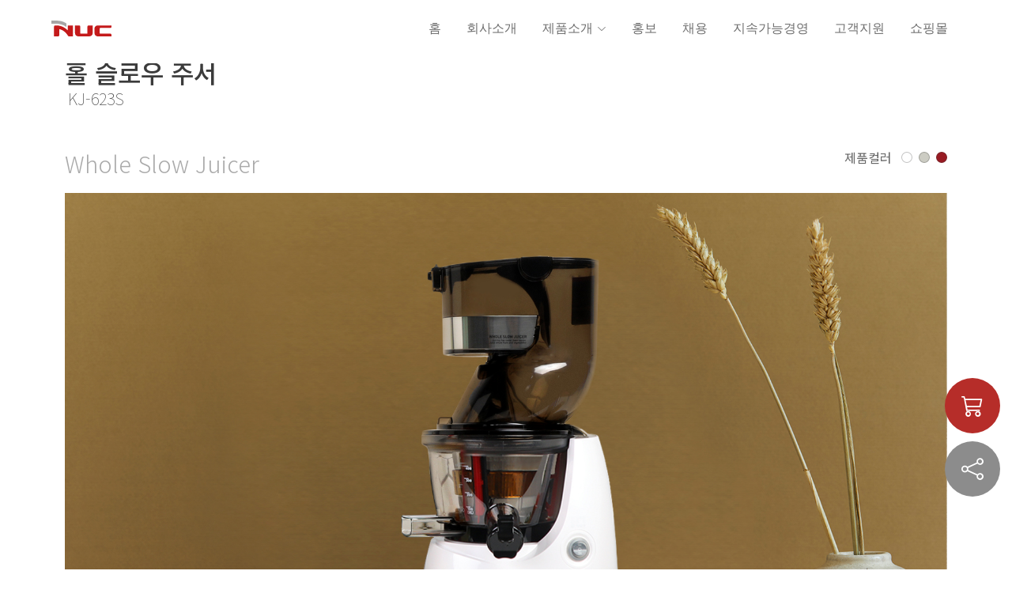

--- FILE ---
content_type: text/html; charset=UTF-8
request_url: https://nuc.co.kr/products/juicer/b77s
body_size: 34812
content:
<!doctype html>
<html lang="ko">
<head>
    <meta charset="utf-8">
    <meta name="viewport" content="width=device-width, initial-scale=1">
    <!-- CSRF Token -->
    <meta name="csrf-token" content="5tZC2fbdNiLtMbGcinnx170zMbfMFTst14danFZD">
    <meta name="naver-site-verification" content="bc1bd9fbfea829429aabc66401c5b947303306ed" />
    <meta name="description" content="착즙기, 믹서기, 발효기, 그릴, 쿠커까지 건강주방가전 브랜드 엔유씨전자와 함께하세요.">
    <meta name="keywords" content="엔유씨전자,엔유씨,원액기,착즙기,믹서기,요구르트제조기,청국장,멀티그릴,멀티쿠커,블렌더,고속블렌더,초고속블렌더,진공블렌더,발효기,요거트메이커,청국장메이커,스마트발효기">    
     <title>엔유씨 건강한 라이프 스타일의 시작</title> 
   
    <link rel="shortcut icon" type="image/x-icon" href="https://nuc.co.kr/images/common/favicon.svg" />
    <link rel="icon" href="https://nuc.co.kr/images/common/favicon.png">
    <link rel="apple-touch-icon" href="https://nuc.co.kr/images/common/apple-touch-icon.png">
    <!-- Fonts -->
    <link rel="preconnect" href="https://fonts.googleapis.com">
    <link rel="preconnect" href="https://fonts.gstatic.com" crossorigin>
    <link rel="stylesheet" href="https://fonts.googleapis.com/css?family=Open+Sans:300,300i,400,400i,700,700i|Montserrat:300,400,500,700?family=Nunito">
    <link rel="stylesheet" href="https://fonts.googleapis.com/css2?family=Noto+Sans+KR:wght@100;300;400;500;700;900&family=Noto+Sans:ital,wght@0,400;0,700;1,400;1,700&family=Noto+Serif+KR:wght@200;300;400;500;600;700;900&family=Nanum+Myeongjo:wght@400&display=swap">
    <link rel="stylesheet" href="https://fonts.googleapis.com/css2?family=Montserrat:wght@400;600&display=swap">
    <!-- Styles -->
    <link rel="stylesheet" href="https://nuc.co.kr/css/animate.min.css">
    <link rel="stylesheet" href="https://nuc.co.kr/css/aos.css">
    <link rel="stylesheet" href="https://nuc.co.kr/css/bootstrap.min.css">
    <link rel="stylesheet" href="https://nuc.co.kr/css/bootstrap-icons.css">
    <link rel="stylesheet" href="https://nuc.co.kr/css/glightbox.min.css">
    <link rel="stylesheet" href="https://nuc.co.kr/css/swiper-bundle.min.css">
    <link rel="stylesheet" href="https://nuc.co.kr/css/layout.css"> 
        <link rel="stylesheet" href="https://nuc.co.kr/css/sub.css">
    
    <link rel="stylesheet" href="https://nuc.co.kr/css/product.css"> 

    <script src="https://nuc.co.kr/js/jquery-3.6.0.min.js"></script>

    <!-- Matomo Tag Manager -->
    <script>
      var _mtm = window._mtm = window._mtm || [];
      _mtm.push({'mtm.startTime': (new Date().getTime()), 'event': 'mtm.Start'});
      var d=document, g=d.createElement('script'), s=d.getElementsByTagName('script')[0];
      g.async=true; g.src='https://matomo.kuvings.com/js/container_ABzUyuPf.js'; s.parentNode.insertBefore(g,s);

      var _paq = window._paq = window._paq || [];
      /* tracker methods like "setCustomDimension" should be called before "trackPageView" */
      _paq.push(["setDocumentTitle", document.domain + "/" + document.title]);
      _paq.push(["setCookieDomain", "*.nuc.co.kr"]);
      _paq.push(["setDomains", ["*.nuc.co.kr"]]);
      _paq.push(['trackPageView']);
      _paq.push(['enableLinkTracking']);
      (function() {
        var u="https://matomo.kuvings.com/";
        _paq.push(['setTrackerUrl', u+'matomo.php']);
        _paq.push(['setSiteId', '5']);
        var d=document, g=d.createElement('script'), s=d.getElementsByTagName('script')[0];
        g.async=true; g.src=u+'matomo.js'; s.parentNode.insertBefore(g,s);
      })();
    </script>
    <noscript><p><img src="https://matomo.kuvings.com/matomo.php?idsite=5&amp;rec=1" style="border:0;" alt="" /></p></noscript>
    <!-- End Matomo Code -->
    <!-- START : Naver 연관채널 : 20230627 -->
    <script type="application/ld+json">
    {
    "@context": "http://schema.org",
    "@type": "Person",
    "name": "엔유씨전자",
    "url": "https://www.nuc.co.kr/",
    "sameAs": [
            "https://www.facebook.com/nuc.kr",
            "https://blog.naver.com/nuc_official",
            "https://smartstore.naver.com/nucgalaxy",
            "https://tv.naver.com/nuclive",
            "https://www.instagram.com/nuc_official/",
            "https://www.youtube.com/user/nucgalaxy"
        ]
    }
    </script>
    <!-- END : Naver 연관채널 -->
    <!-- START : Facebook Pixel Code -->
    <script>
    !function(f,b,e,v,n,t,s)
    {if(f.fbq)return;n=f.fbq=function(){n.callMethod?
    n.callMethod.apply(n,arguments):n.queue.push(arguments)};
    if(!f._fbq)f._fbq=n;n.push=n;n.loaded=!0;n.version='2.0';
    n.queue=[];t=b.createElement(e);t.async=!0;
    t.src=v;s=b.getElementsByTagName(e)[0];
    s.parentNode.insertBefore(t,s)}(window, document,'script',
    'https://connect.facebook.net/en_US/fbevents.js');
    fbq('init', '775636609520672');
    fbq('track', 'PageView');
    </script>
    <noscript><img height="1" width="1" style="display:none"
    src="https://www.facebook.com/tr?id=775636609520672&ev=PageView&noscript=1"
    /></noscript>
    <!-- END : Facebook Pixel Code -->
    <!-- START : google analytics -->
    <script type="text/javascript">
      var _gaq = _gaq || [];
      _gaq.push(['_setAccount', 'UA-39421395-1']);
      _gaq.push(['_setDomainName', 'nuc.co.kr']);
      _gaq.push(['_trackPageview']);

      (function() {
        var ga = document.createElement('script'); ga.type = 'text/javascript'; ga.async = true;
        ga.src = ('https:' == document.location.protocol ? 'https://ssl' : 'http://www') + '.google-analytics.com/ga.js';
        var s = document.getElementsByTagName('script')[0]; s.parentNode.insertBefore(ga, s);
      })();

      var domain = jQuery(location).attr('host');
      if( domain.indexOf('nuc.kr') > -1 )jQuery(location).attr('href', 'https://www.nuc.co.kr');
    </script>
    <!-- END : google analytics -->
    <!-- Google tag (gtag.js) -->
    <script async src="https://www.googletagmanager.com/gtag/js?id=G-LKD55TGY6Z"></script>
    <script>
    window.dataLayer = window.dataLayer || [];
    function gtag(){dataLayer.push(arguments);}
    gtag('js', new Date());

    gtag('config', 'G-LKD55TGY6Z');
    </script>
</head>
<body>

    <!-- ======= Header ======= -->
<header id="header" class="fixed-top d-flex align-items-center ">
    <div class="container-fluid">
        <div class="row justify-content-center align-items-center">
            <div class="col-xl-11 d-flex align-items-center justify-content-between">
                <!-- Logo -->
                <a href="/" class="logo">
                    <img src="https://nuc.co.kr/images/common/logo.svg" 
                        alt="NUC Logo Image" 
                        id="logo"
                        class="img-fluid"></a>
                <!--// Logo -->

                <nav id="navbar" class="nav navbar-expand-lg">
                <button class="navbar-toggler mobile-menu-btn" type="button" data-bs-toggle="collapse"
                    data-bs-target="#navbarSupportedContent" aria-controls="navbarSupportedContent"
                    aria-expanded="false" aria-label="Toggle navigation">
                    <span class="toggler-icon"></span>
                    <span class="toggler-icon"></span>
                    <span class="toggler-icon"></span>
                </button>
                <div class="collapse navbar-collapse sub-menu-bar" id="navbarSupportedContent">
                    <ul class="menu">
                                                                                                                    <li>
                                    <a class="nav-link scrollto" href="https://nuc.co.kr/home"  target="" >홈</a>
                                </li>
                                                                                                                            <li>
                                    <a class="nav-link scrollto" href="https://nuc.co.kr/company/greeting" >회사소개</a>
                                </li>
                                                                                                                            <li><a class="nav-link scrollto dropdown" href="/products/all">제품소개<i class="bi bi-chevron-down"></i></a>
                                    <div class="dropdown-inner">
                                        <div class="container-sm">
                                                                                        <ul>
                                                                                                    <li><a href="/products/juicer"><h4>원액기</h4></a></li>
                                                                                                        <li><a href="/products/juicer/evo820">EVO820</a></li>
                                                                                                        <li><a href="/products/juicer/iot">IoT 스마트 주서</a></li>
                                                                                                        <li><a href="/products/juicer/b77s">홀 슬로우 주서</a></li>
                                                                                                        <li><a href="/products/juicer/j80">슬로우 주서</a></li>
                                                                                                                                                </ul>
                                                                                        <ul>
                                                                                                    <li><a href="/products/blender"><h4>블렌더</h4></a></li>
                                                                                                        <li><a href="/products/blender/sv400">진공 방음 블렌더</a></li>
                                                                                                        <li><a href="/products/blender/pb351">프리미엄 파워 블렌더</a></li>
                                                                                                        <li><a href="/products/blender/pb251">파워 블렌더</a></li>
                                                                                                        <li><a href="/products/blender/powermixer">스마트 블렌더</a></li>
                                                                                                        <li><a href="/products/blender/nutri">퍼스널 블렌더</a></li>
                                                                                                        <li><a href="/products/blender/handy1000">핸드블렌더 HANDY 1000</a></li>
                                                                                                                                                </ul>
                                                                                        <ul>
                                                                                                    <li><a href="/products/mixer"><h4>믹서기</h4></a></li>
                                                                                                        <li><a href="/products/mixer/mixer">믹서기</a></li>
                                                                                                        <li><a href="/products/horizontal-juicer/horizonjuicer">녹즙기</a></li>
                                                                                                                                                </ul>
                                                                                        <ul>
                                                                                                    <li><a href="/products/yogurt-maker"><h4>발효기</h4></a></li>
                                                                                                        <li><a href="/products/yogurt-maker/yogurtmaker">스마트 발효기</a></li>
                                                                                                        <li><a href="/products/yogurt-maker/fermentator">요구르트 청국장 제조기</a></li>
                                                                                                        <li><a href="/products/yogurt-maker/nym100k">요거트 메이커</a></li>
                                                                                                                                                </ul>
                                                                                        <ul>
                                                                                                    <li><a href="/products/cooker"><h4>그릴&amp;쿠커</h4></a></li>
                                                                                                        <li><a href="/products/cooker/pressurecooker">멀티 압력 쿠커</a></li>
                                                                                                        <li><a href="/products/cooker/multigrill">멀티 전기 그릴</a></li>
                                                                                                        <li><a href="/products/cooker/airfryer">멀티 에어 오븐</a></li>
                                                                                                        <li><a href="/products/cooker/lowcooker">저당식 밥솥</a></li>
                                                                                                        <li><a href="/products/cooker/fishroaster">직화 생선 오븐</a></li>
                                                                                                        <li><a href="/products/cooker/slowcooker">황토 슬로우 쿠커</a></li>
                                                                                                                                                </ul>
                                                                                        <ul>
                                                                                                    <li><a href="/products/etc"><h4>그 외</h4></a></li>
                                                                                                        <li><a href="/products/etc/bodyanalyzer">체성분 측정기</a></li>
                                                                                                                                                </ul>
                                                                                    </div>
                                    </div>
                                </li>
                                                                                                                            <li>
                                    <a class="nav-link scrollto" href="https://nuc.co.kr/community/media" >홍보</a>
                                </li>
                                                                                                                            <li>
                                    <a class="nav-link scrollto" href="https://nuc.co.kr/recruit/announce" >채용</a>
                                </li>
                                                                                                                            <li>
                                    <a class="nav-link scrollto" href="https://nuc.co.kr/esg/ccm" >지속가능경영</a>
                                </li>
                                                                                                                            <li>
                                    <a class="nav-link scrollto" href="https://nuc.co.kr/support/warranty" >고객지원</a>
                                </li>
                                                                                                                            <li>
                                    <a class="nav-link scrollto" href="https://nucmall.com"  target="_blank" >쇼핑몰</a>
                                </li>
                                                                                                            <!--
                        <li><a class="nav-link scrollto" href="/home">홈</a></li>
                        <li><a class="nav-link scrollto" href="/company/greeting">회사소개</a></li>
                        <li><a class="nav-link scrollto dropdown" href="/products/all">제품소개<i class="bi bi-chevron-down"></i></a>
                            <div class="dropdown-inner">
                                <div class="container-md">
                                    <ul>
                                        <li><a href="/products/juicer"><h4>원액기</h4></a></li>
                                        <li><a href="/products/juicer/evo820">EVO820</a></li> 
                                        <li><a href="/products/juicer/iot">IoT스마트주서</a></li>
                                        <li><a href="/products/juicer/b77s">홀슬로우주서</a></li> 
                                        <li><a href="/products/juicer/j80">슬로우주서</a></li> 
                                    </ul>
                                    <ul>
                                        <li><a href="/products/blender"><h4>블렌더</h4></a></li>
                                        <li><a href="/products/blender/sv400">진공방음블렌더</a></li> 
                                        <li><a href="/products/blender/pb251">파워블렌더</a></li>
                                        <li><a href="/products/blender/NPB-352K">프리미엄 파워블렌더</a></li> 
                                        <li><a href="/products/blender/npm-661kc">스마트블렌더</a></li>      
                                    </ul>
                                    <ul>
                                        <li><a href="/products/mixer"><h4>믹서기</h4></a></li>
                                        <li><a href="/products/mixer/NFM-3561SN">믹서기</a></li>
                                        <li><a href="/products/horizontal-juicer"><h4 style="margin-top:3rem;">녹즙기</h4></a></li>
                                        <li><a href="/products/horizontal-juicer/horizonjuicer">녹즙기</a></li>  
                                    </ul>
                                    <ul>
                                        <li><a href="/products/yogurt-maker"><h4>발효기</h4></a></li>
                                        <li><a href="/products/yogurt-maker/yogurtmaker">스마트발효기</a></li>  
                                        <li><a href="/products/yogurt-maker/nyf-g2870">요구르트,청국장 제조기</a></li>  
                                    </ul>
                                    <ul>
                                        <li><a href="/products/cooker"><h4>그릴&쿠커</h4></a></li>
                                        <li><a href="/products/cooker/ovenfish">직화 생선 오븐</a></li>
                                        <li><a href="/products/cooker/slowcooker">황토 슬로우쿠커</a></li>
                                        <li><a href="/products/cooker/multipressurecooker">멀티압력쿠커</a></li>
                                        <li><a href="/products/cooker/airfryer">멀티 에어 오븐</a></li>
                                        <li><a href="/products/cooker/multigrill">멀티전기그릴</a></li>
                                        <li><a href="/products/cooker/lowcooker">저당식밥솥</a></li>
                                    </ul>
                                    <ul>
                                        <li><a href="/products/etc"><h4>그 외</h4></a></li>
                                        <li><a href="/products/etc/bottle">프리미엄 보틀</a></li>
                                        <li><a href="/products/etc/bodyanalyzer">체성분 측정기</a></li>
                                    </ul>
                                </div>
                            </div>
                        </li>
                        <li><a class="nav-link scrollto" href="/community/media">홍보</a></li>       
                        <li><a class="nav-link scrollto" href="/recruit/announce">채용</a></li>
                        <li><a class="nav-link scrollto" href="/esg/esg">지속가능경영</a></li>
                        <li><a class="nav-link scrollto" href="/support/warranty">고객지원</a></li>
                        <li><a class="nav-link scrollto" href="https://nucmall.com/">쇼핑몰</a></li>
                        -->
                    </ul>
                </div>
                </nav>
            </div>
            <!--// col -->
        </div>
        <!--// row -->
    </div>
    <!--// container -->
</header>
<!--// ======= Header ======= -->
    
<script type="text/javascript">
function clip(){

    var url = '';
    var textarea = document.createElement("textarea");
    document.body.appendChild(textarea);
    url = window.document.location.href;
    textarea.value = url;
    textarea.select();
    document.execCommand("copy");
    document.body.removeChild(textarea);
    alert("URL이 복사되었습니다.")
}
</script>

<!-- ======= Page Header Section ======= -->
<section id="page-header">
    <div class="container-sm">
        <header class="product-header" data-aos="fade-up" data-aos-once="false" data-aos-easing="ease-in-out" data-aos-delay="300">
            <h2 class="section-title">
                홀 슬로우 주서
            </h2>
            <p><span>KJ-623S</span></p>
        </header>
    </div>
</section>
<!-- END : Page Header Section ======= -->

<main id="contents" class="product-detail-view"> 

    <!-- ======= Product Details Area ======= -->
    <div class="quick-menu d-flex">
                <a href="https://nucmall.com/product/detail.html?product_no=226" class="cart" target="_blank" title="쇼핑몰바로가기">
            <i class="bi bi-cart3"></i>
        </a>
        
        <a href="#" onclick="clip(); return false;" class="share" title="링크복사하기">
            <i class="bi bi-share"></i>
        </a>
    </div>

    <!-- ======= Start : b77s ======= -->
    <section class="product-visual">
        <div class="container-sm" data-aos="fade-up" data-aos-once="false" data-aos-easing="ease-in-out" data-aos-delay="300">
            <div class="product-color">
                    <p>Whole Slow Juicer</p>
                    <dl>
                        <dt>제품컬러</dt>
                        <dd class="white"></dd>
                        <dd class="dark-silver"></dd>
                        <dd class="dark-red"></dd>
                    </dl>
                </div>
             <figure>
                <img src="/images/products/b77s/b77s_visual.jpg" alt="product-visual" width="100%">
            </figure>
            <div class="inner-txt">
                <h3>넓어진 투입구로 재료를 통째로 넣어<br><span class="fw-normal">빠르고 편리하며 맛과 향이 풍부한 주스를 만듭니다.</span></h3>
            </div>
        </div>
    </section>
    <section class="info">
     <div class="container-fluid cntr-gray">
            <div class="container-sm">
                <div class="row row-reverse info-inner">
                    <div class="col-md-6 img shadow-dark" data-aos="fade-up" data-aos-once="false" data-aos-easing="ease-in-out" data-aos-delay="300">
                        <img class="position-top" src="/images/products/b77s/b77s_info_01.png" alt="">
                    </div>
                    <!--//col-->
                    <div class="col-md-6 d-table" racter-inndata-aos="fade-right" data-aos-once="false" data-aos-easing="ease-in-out" data-aos-delay="300">
                        <div class="d-table-cell align-middle inner-txt">
                            <h3><span class="fw-light">맷돌처럼 강력한 파워</span><br />업그레이드된 울템스크류</h3>
                            <p>맷돌 원리처럼 지그시 누르는 방식으로 <br />저온 저속 압착 착즙하여 산화를 줄이고 <br />영양소 파괴도 최소화합니다.</p>
                            <!--<a href="" role=""><div class="more">더보기</div></a> --> 
                        </div>
                    </div>
                    <!--//col-->
                </div>
                <!--//row-->
            </div>
        </div>
        <div class="container-fluid cntr-black">
            <div class="container-sm">
                <div class="row info-inner">
                    <div class="col-md-6 img" data-aos="fade-up" data-aos-once="false" data-aos-easing="ease-in-out" data-aos-delay="300">
                        <img class="position-middle" src="/images/products/b77s/b77s_info_02.png" alt="">
                    </div>
                    <!--//col-->
                    <div class="col-md-6 d-table" racter-inndata-aos="fade-right" data-aos-once="false" data-aos-easing="ease-in-out" data-aos-delay="300">
                        <div class="d-table-cell align-middle inner-txt">
                            <h3>과일을 통째로 착즙<br />77mm 넓은 투입구</h3>
                            <p>착즙 시간을 줄일 수 있고 재료 고유의 <br />맛과 영양을 유지할 수 있습니다.</p>
                            <!--<a href="" role=""><div class="more">더보기</div></a> --> 
                        </div>
                    </div>
                    <!--//col-->
                </div>
                <!--//row-->
            </div>
        </div>
        <div class="container-fluid cntr-gray">
            <div class="container-sm">
                <div class="row row-reverse info-inner">
                    <div class="col-md-6 img shadow-dark" data-aos="fade-up" data-aos-once="false" data-aos-easing="ease-in-out" data-aos-delay="300">
                        <img class="position-middle" src="/images/products/b77s/b77s_info_03.png" alt="">
                    </div>
                    <!--//col-->
                    <div class="col-md-6 d-table" racter-inndata-aos="fade-right" data-aos-once="false" data-aos-easing="ease-in-out" data-aos-delay="300">
                        <div class="d-table-cell align-middle inner-txt">
                            <h3>전용 회전 세척솔 <br />세척을 더 간편하게</h3>
                            <p>착즙망전용 세척솔 개발로 압착 실리콘을 열어  <br />세척해야 하는 번거로움뿐만 아니라 주스가  <br />새는 것을 방지합니다.</p>
                            <!--<a href="" role=""><div class="more">더보기</div></a> --> 
                        </div>
                    </div>
                    <!--//col-->
                </div>
                <!--//row-->
            </div>
        </div>
    </section>
    <section class="feature" data-aos="fade-up" data-aos-once="false" data-aos-easing="ease-in-out" data-aos-delay="300">
        <div class="container-sm text-center">
            <div class="row">
                <div class="col-md-3">
                    <div class="img">
                        <img src="/images/products/b77s/b77s_feature_01.png" alt="point">
                    </div>
                    <div class="inner-txt">
                        <h4>아이스크림망</h4>
                        <p><span>인공색소와 첨가물 없는 천연 아이스크림을 </span><span>만들어 보세요.</span></p>
                    </div>
                </div>
                <!--//col-->
                <div class="col-md-3">
                    <div class="img">
                        <img src="/images/products/b77s/b77s_feature_02.png" alt="point">
                    </div>
                    <div class="inner-txt">
                        <h4>저속압착 착즙방식</h4>
                        <p><span>강력한 울템스크류로 재료를 지그시 눌러 짜며 </span><span>영양소 파괴를 최소화</span></p>
                    </div>
                </div>
                <!--//col-->
                <div class="col-md-3">
                    <div class="img">
                        <img src="/images/products/b77s/b77s_feature_03.png" alt="point">
                    </div>
                    <div class="inner-txt">
                        <h4>파워주스캡</h4>
                        <p>혼합주스, 간편한 개폐 그리고 간이 세척까지</p>
                    </div>
                </div>
                <!--//col-->
                <div class="col-md-3">
                    <div class="img">
                        <img src="/images/products/b77s/b77s_feature_04.png" alt="point">
                    </div>
                    <div class="inner-txt">
                        <h4>반투명호퍼</h4>
                        <p><span>반투명 호퍼로 재료가 만들어지는 과정을 </span><span>한눈에 확인, 위생적인 세척</span></p>
                    </div>
                </div>
                <!--//col-->
            </div> 
            <!--//row-->
        </div>
    </section>
    <section>
        <div class="container-sm">
            <div class="video-container">
            <iframe src="https://www.youtube.com/embed/MkWU4xfL4pI?si=x-viZDDqpj0HxJ_y" title="YouTube video player" frameborder="0" allow="accelerometer; autoplay; clipboard-write; encrypted-media; gyroscope; picture-in-picture; web-share" referrerpolicy="strict-origin-when-cross-origin" allowfullscreen></iframe>
            </div><!--https://www.youtube.com/embed/HsSuV5Bz9zI-->
        </div>
    </section>

    <!-- ======= End : b77s ======= -->

    <!-- END : Product Details Area ======= --> 
        <!--@ include ('public/company/review') -->
    <!-- ======= Breadcrumbs Section ======= -->
    <section class="breadcrumbs">
        <div class="container">
            <div class="d-flex justify-content-between align-items-right">
                <ol>
                    <li><a href="/">Home</a></li>
                    <li><a href="https://nuc.co.kr/products/juicer">원액기</a></li>
                    <li>홀슬로우주서</li>
                </ol>
            </div>
        </div>
    </section>
    <!-- Breadcrumbs Section -->
    
</main>
<!-- End #contents -->

    <!-- 20230705 add / line 32 ~ 34  / 45th anniversary : 이용걸 -->
<!-- ======= Footer ======= -->
<footer id="footer">
    <div class="container">
        <div class="row">
            <div class="col-md-8">
                <h3 class="logo"><img src="https://nuc.co.kr/images/common/logo_white.svg" alt="NUC Logo Image"></h3>
                <div class="footer-links">
                    <ul>
                        <li><a href="/sitemap/privacy" class="privacy-red">개인정보처리방침</a></li>
                        <li><a href="/sitemap/privacy-cctv">영상정보처리기기운영관리방침</a></li>
                        <!-- <li><a href="/sitemap/privacy-revoke">마케팅활용동의철회</a></li> -->
                        <li><a href="/support/as">제휴문의</a></li>
                        <li><a href="/support/warranty">고객지원</a></li>
                        <li><a href="/sitemap/sitemap">사이트맵</a></li>
                    </ul>
                </div>
                <address>
                    <a href="https://goo.gl/maps/DF1i6FHGTgF5Jrj39" target="_blank">대구광역시 북구 노원로 280</a> (침산3동 679번지)<br class="d-block d-lg-none"><span>사업자등록번호</span> <a href="https://www.hometax.go.kr/websquare/websquare.wq?w2xPath=/ui/pp/index_pp.xml&tmIdx=28&tm2lIdx=&tm3lIdx=" target="_blank">504-81-23523</a><br class="d-block d-lg-none">
                    <span>법인명</span> ㈜엔유씨전자<span>대표이사</span> 김종부<br><span class="fst">제품구입문의</span> <a href="tel:053-352-1500">053-352-1500</a>, <a href="tel:080-333-4545">080-333-4545</a><br class="d-block d-lg-none"><span>AS문의</span> <a href="tel:1577-8711">1577-8711</a><span>이메일</span> <a href="mailto:help@nuc.co.kr">nuchelp@nuc.kr</a>
                </address>
                <div class="copyright">&copy; 1978 - 2026 <strong>NUC CO., LTD.</strong> All Rights Reserved.</div>
            </div>
            <!--// col -->
            <div class="col-md-4">
                <div class="social-links mt-4">
                    <a href="https://blog.naver.com/nuc_official" target="_blank" class="blog"><img src="/images/common/icon_blog.svg"></a>
                    <a href="https://www.instagram.com/nuc_official/" target="_blank" class="instagram"><i class="bi bi-instagram"></i></a>
                    <a href="https://www.facebook.com/nuc.kr" target="_blank" class="facebook"><i class="bi bi-facebook"></i></a>
                    <a href="https://www.youtube.com/user/nucgalaxy" target="_blank" class="youtube"><i class="bi bi-youtube"></i></a>
                </div>
                <!-- <div class="anniversary-img" style="text-align:right;">
                    <a href="https://www.nuc.co.kr/company/greeting" target="_blank"><img style="width:100%; max-width:160px;" src="https://nuc.co.kr/images/common/47th-Anniversary-emblem_black.png" alt="47주년 기념 엠블렘"></a>
                </div> -->
            </div>
            <!--// col --> 
        </div>
        <!--// row --> 
    </div>
    <!--// container --> 
</footer>
<!--// ======= Footer ======= -->
<a href="#" class="back-to-top d-flex align-items-center justify-content-center"><i class="bi bi-arrow-up-short"></i></a>

<!--<script src="https://nuc.co.kr/js/jquery-3.6.0.min.js"></script>-->
<script src="https://nuc.co.kr/js/bootstrap.bundle.min.js"></script>
<script src="https://nuc.co.kr/js/aos.js"></script>
<script src="https://nuc.co.kr/js/glightbox.min.js"></script>
<script src="https://nuc.co.kr/js/isotope.pkgd.min.js"></script>
<!--<script src="https://nuc.co.kr/js/validate.js"></script>-->
<script src="https://nuc.co.kr/js/purecounter.js"></script>
<script src="https://nuc.co.kr/js/swiper-bundle.min.js"></script>
<script src="https://nuc.co.kr/js/noframework.waypoints.js"></script>
<script src="https://nuc.co.kr/js/main.js"></script>    


    
</body>
</html>

--- FILE ---
content_type: text/css
request_url: https://nuc.co.kr/css/layout.css
body_size: 19331
content:
/**
* Template Name: BizPage - v5.7.0
* Template URL: https://bootstrapmade.com/bizpage-bootstrap-business-template/
* Author: BootstrapMade.com
* License: https://bootstrapmade.com/license/
* Customized by NUC : October 2022
*/

/* 20230705 add / line 192 ~ 194, 202 / 이용걸 */ /* 20230726 modify / line 86 / 이용걸 */ 

/* color change */
:root{--bs-primary:#b62d29;---bs-primary-rgb:182, 45, 41;}
.btn-primary{color:#fff;background-color:#b62d29;border-color:#b62d29;}
.btn-primary:hover{color:#fff;background-color:#b62d29;border-color:#b62d29;}
.btn-check:focus + .btn-primary, .btn-primary:focus{color:#fff;background-color:#b62d29;border-color:#b62d29;box-shadow:0 0 0 0.25rem #b62d29;}
.btn-check:checked + .btn-primary, .btn-check:active + .btn-primary, .btn-primary:active, .btn-primary.active, .show > .btn-primary.dropdown-toggle{color:#fff;background-color:#b62d29;border-color:#b62d29;}
.btn-check:checked + .btn-primary:focus, .btn-check:active + .btn-primary:focus, .btn-primary:active:focus, .btn-primary.active:focus, .show > .btn-primary.dropdown-toggle:focus{box-shadow:0 0 0 0.25rem #b62d29;}
.btn-primary:disabled, .btn-primary.disabled{color:#fff;background-color:#b62d29;border-color:#b62d29;}

:root{--bs-outline-primary:#b62d29;---bs-outline-primary-rgb:182, 45, 41;}
.btn-outline-primary{color:#b62d29;background-color:#FFF !important;border-color:#b62d29 !important;}
.btn-outline-primary:hover{color:#b62d29;background-color:#FFF;border-color:#b62d29;}
.btn-check:focus + .btn-outline-primary, .btn-outline-primary:focus{color:#b62d29;background-color:#FFF;border-color:#b62d29;box-shadow:0 0 0 0.25rem #b62d29;}
.btn-check:checked + .btn-outline-primary, .btn-check:active + .btn-outline-primary, .btn-outline-primary:active, .btn-outline-primary.active, .show > .btn-outline-primary.dropdown-toggle{color:#b62d29;background-color:#FFF;border-color:#b62d29;}
.btn-check:checked + .btn-outline-primary:focus, .btn-check:active + .btn-outline-primary:focus, .btn-outline-primary:active:focus, .btn-outline-primary.active:focus, .show > .btn-outline-primary.dropdown-toggle:focus{box-shadow:0 0 0 0.25rem #b62d29;}
.btn-outline-primary:disabled, .btn-outline-primary.disabled{color:#b62d29;background-color:#FFF;border-color:#b62d29;}

:root{--nav-pills:#b62d29;---nav-pills-rgb:182, 45, 41;}
.nav-pills .nav-link{background:none;border:1px solid #DDD; border-radius:0.25rem;}
.nav-pills .nav-link.active,.nav-pills .show > .nav-link{color:#fff !important;border:1px solid #b62d29; background-color:#b62d29 !important;}

/*--------------------------------------------------------------
# General
--------------------------------------------------------------*/
body{background:#fff;color:#3b3b3b;font-family:'Noto Sans KR', 'Noto Sans', 'Open Sans', sans-serif;}
a{color:#3b3b3b;transition:0.5s;text-decoration:none;}
a:hover, a:active, a:focus{color:#b62d29;outline:none;text-decoration:none;}
h1, h2, h3, h4, h5, h6{font-family:'Noto Sans KR', 'Montserrat', sans-serif;font-weight:400;margin:0 0 20px 0;padding:0;}
@media (min-width:1900px){
    .container{max-width:1720px;}
}
/* Font Size */
@media (min-width:1400px){
    h2, .h2{font-size:calc(2rem + 0.7vw);}
}
/*--------------------------------------------------------------
# Back to top button
--------------------------------------------------------------*/
.back-to-top{position:fixed;visibility:hidden;opacity:0;right:15px;bottom:15px;z-index:996;background:#b62d29;width:70px;height:70px;border-radius:50px;transition:all 0.4s;}
.back-to-top i{font-size:48px;color:#fff;line-height:0;}
.back-to-top:hover{background:#c80000;color:#fff;}
.back-to-top.active{visibility:visible;opacity:1;}
#preloader{position:fixed;top:0;left:0;right:0;bottom:0;z-index:9999;overflow:hidden;background:#fff;}
#preloader:before{content:"";position:fixed;top:calc(50% - 30px);left:calc(50% - 30px);border:6px solid #f2f2f2;border-top:6px solid #c80000;border-radius:50%;width:60px;height:60px;-webkit-animation:animate-preloader 1s linear infinite;animation:animate-preloader 1s linear infinite;}
@-webkit-keyframes animate-preloader{0%{transform:rotate(0deg);}100%{transform:rotate(360deg);}}
@keyframes animate-preloader{0%{transform:rotate(0deg);}100%{transform:rotate(360deg);}}
/*--------------------------------------------------------------
# Header
--------------------------------------------------------------*/
#header{transition:all 0.5s;z-index:997;background:rgba(255, 255, 255, 1);height:80px; color:rgb(110, 110, 110);}
#header.header-kuvings{height:70px;}
#header.header-transparent{color:#fff; background:transparent;}
#header.header-scrolled{background:rgba(255, 255, 255, 1);box-shadow: 0px -5px 20px rgb(0 0 0 / 0.3); color: rgb(110, 110, 110);}
#header.header-scrolled .nav-link {color: rgb(110, 110, 110);}
#header .logo{margin:0;padding:0;}
#header .logo a{color:#fff;}
#header .logo img{max-height:20px;margin:-14px 0 0 0;padding:0;}
/*--------------------------------------------------------------
# Navigation Menu
--------------------------------------------------------------*/
/**
* Desktop Navigation 
*/
/* .nav a, .nav a:focus{color: inherit; transition: 0.3s; text-transform: uppercase; padding: 1rem; display: block; text-decoration: none;} */
.nav-link{color: #fff;}
.nav ul {margin: 0; padding: 0; list-style: none;}
.nav a i, .nav a:focus i {font-size: 12px;line-height: 0;margin-left: 5px;}
.nav a:hover, .nav li:hover > a {color: #888;}
.nav, .dropdown-inner a {padding: 0 0 0.5rem 0; font-size: 1rem;}
.nav .dropdown-inner a{color: rgba(30, 30, 30, 0.9); font-weight: 300;}
.menu li:hover > .dropdown-inner {padding: 2rem 0 4rem 0; opacity: 1; overflow: visible; visibility: visible; transform: translateY(0%); transition: 0.6s;}
.menu {display: flex; margin: 0; padding: 0; font-family: sans-serif; }
.menu li {/*margin-bottom: 0.75rem;*/ list-style: none;}

.dropdown {position: unset;}
.dropdown-inner {width: 100%; position: absolute;left: 0; background: #fff; box-shadow: 0px 10px 15px rgb(0 0 0 / 0.1); opacity: 0; visibility: hidden;}
.dropdown-inner .container-sm{display:flex;justify-content:space-between;}
.dropdown-inner ul {margin:0;padding:0;min-width: 155px;}
.dropdown-inner ul li {margin-bottom:0.5rem;}
.dropdown-inner ul li:first-child {margin-bottom: 1.25rem;}
.dropdown-inner ul li:nth-child(n+1):hover a {color: rgb(170, 170, 170); padding-left: 4px;}
.dropdown-inner h4{color: #333; font-size: 1.25rem; font-weight: 400;}

/**
* Mobile Navigation 
*/
.navbar-toggler:focus,a:focus,input:focus,textarea:focus,button:focus,.btn:focus,.btn.focus,.btn:not(:disabled):not(.disabled).active,.btn:not(:disabled):not(.disabled):active {text-decoration: none;outline: none;outline: none !important;border-color: none !important;-webkit-box-shadow: none !important;box-shadow: none !important;}
.mobile-menu-btn {padding: 0px;}
.mobile-menu-btn:focus {text-decoration: none;outline: none;-webkit-box-shadow: none;box-shadow: none;}
.sticky .navbar .mobile-menu-btn .toggler-icon {background: #333;}
.mobile-menu-btn .toggler-icon {width: 30px;height: 2px;background-color: #222;display: block;margin: 5px 0;position: relative;-webkit-transition: all 0.3s ease-out 0s;transition: all 0.3s ease-out 0s;}
button.mobile-menu-btn.active .toggler-icon:nth-of-type(2) {opacity: 0;} 
button.mobile-menu-btn.active .toggler-icon:nth-of-type(1) {-webkit-transform: rotate(45deg); transform: rotate(45deg);top: 7px;}
button.mobile-menu-btn.active .toggler-icon:nth-of-type(3) {-webkit-transform: rotate(135deg);transform: rotate(135deg);top: -7px;}
.navbar-nav .nav-item .sub-menu.collapse:not(.show) {display: block;}
.accordion-button:not(.collapsed) {color: #fff;background-color: #0069ff;border-radius: 4px 4px 0 0;border-color: transparent;}
.accordion-button:not(.collapsed) i {-webkit-transform: rotate(180deg) translateY(50%) !important;transform: rotate(180deg) translateY(50%) !important;}
.accordion-button:not(.collapsed) i::before {font-family: lineIcons;}
.accordion-collapse {border: none;}
@media  (max-width: 767px) {
    #header .mobile-menu-btn .toggler-icon {background-color: #fff;}
    #header.header-scrolled .mobile-menu-btn .toggler-icon {background-color: #333;}
    /* #header .navbar-collapse {position: absolute;top: 62px !important;left: 0; width: 100%;background-color: #fff;z-index: 9;-webkit-box-shadow: 0px 15px 20px 0px rgba(0, 0, 0, 0.1);box-shadow: 0px 15px 20px 0px rgba(0, 0, 0, 0.1);padding: 10px 20px;max-height: 350px;overflow-y: scroll;border-top: 1px solid #eee;border-radius: 8px;} */
    #header .navbar-collapse {position: absolute;top: 62px !important;left: 0; width: 100%;background-color: #fff;z-index: 9;-webkit-box-shadow: 0px 15px 20px 0px rgba(0, 0, 0, 0.1);box-shadow: 0px 15px 20px 0px rgba(0, 0, 0, 0.1);padding: 10px 20px;overflow-y: scroll;border-top: 1px solid #eee;border-radius: 8px;}
    .menu{align-items: center; flex-direction: column;}
}
@media only screen and (min-width: 768px) and (max-width: 991px) {
    #header .mobile-menu-btn .toggler-icon {background-color: #fff;}
    #header.header-scrolled .mobile-menu-btn .toggler-icon {background-color: #333;}
    /* #header .navbar-collapse {position: absolute;top: 67px !important;left: 0;width: 100%;background-color: #fff;z-index: 9;-webkit-box-shadow: 0px 15px 20px 0px rgba(0, 0, 0, 0.1);box-shadow: 0px 15px 20px 0px rgba(0, 0, 0, 0.1);padding: 10px 20px;max-height: 350px;overflow-y: scroll;border-top: 1px solid #eee;border-radius: 8px;} */
    #header .navbar-collapse {position: absolute;top: 67px !important;left: 0;width: 100%;background-color: #fff;z-index: 9;-webkit-box-shadow: 0px 15px 20px 0px rgba(0, 0, 0, 0.1);box-shadow: 0px 15px 20px 0px rgba(0, 0, 0, 0.1);padding: 10px 20px;overflow-y: scroll;border-top: 1px solid #eee;border-radius: 8px;}
      .menu{align-items: center; flex-direction: column;}
}
@media only screen and (min-width: 768px) and (max-width: 991px), (max-width: 767px) {
    .navbar-nav .nav-item a.collapsed::after {-webkit-transform: rotate(0deg);transform: rotate(0deg);}
    .navbar-nav .nav-item .sub-menu.collapse:not(.show) {display: none;}
    .nav a, .nav a:focus{color: #666666;}
    .bi-chevron-down, .dropdown-inner{display: none;}
}

/*--------------------------------------------------------------
# Hero Section
--------------------------------------------------------------*/
#hero{width:100%;height:100vh;background:#000;overflow:hidden;position:relative;}
@media (max-height:500px){
    #hero{height:150vh;}
}
#hero .carousel, #hero .carousel-inner, #hero .carousel-item, #hero .carousel-item::before{position:absolute;top:0;right:0;left:0;bottom:0;}
#hero .carousel-item{background-size:cover;background-position:center;background-repeat:no-repeat;}
#hero .carousel-item::before{content:"";background-color:rgba(0, 0, 0, 0.4);}
#hero .carousel-container{display:flex;justify-content:center;align-items:center;position:absolute;bottom:0;top:70px;left:50px;right:50px;}
#hero .container{text-align:center;}
#hero h2{font-family:'Noto Serif KR'}
#hero p{font-weight:100;}
@media (min-width:1200px){
    #hero h2{font-size:calc(2rem + 0.6vw);}
}
@media (min-width:1900px){
    #hero h2{font-size:calc(2rem + 1.2vw);}
}
#hero .carousel-fade{overflow:hidden;}
#hero .carousel-fade .carousel-inner .carousel-item{transition-property:opacity;}
#hero .carousel-fade .carousel-inner .carousel-item,#hero .carousel-fade .carousel-inner .active.carousel-item-start,#hero .carousel-fade .carousel-inner .active.carousel-item-end{opacity:0;}
#hero .carousel-fade .carousel-inner .active,#hero .carousel-fade .carousel-inner .carousel-item-next.carousel-item-start,#hero .carousel-fade .carousel-inner .carousel-item-prev.carousel-item-end{opacity:1;transition:0.5s;}
#hero .carousel-fade .carousel-inner .carousel-item-next,#hero .carousel-fade .carousel-inner .carousel-item-prev,#hero .carousel-fade .carousel-inner .active.carousel-item-start,#hero .carousel-fade .carousel-inner .active.carousel-item-end{left:0;transform:translate3d(0, 0, 0);}
#hero .carousel-control-prev, #hero .carousel-control-next{width:10%;}
@media (min-width:1024px){
    #hero .carousel-control-prev, #hero .carousel-control-next{width:5%;}
}
#hero .carousel-control-next-icon, #hero .carousel-control-prev-icon{background:none;font-size:32px;line-height:1;}
#hero .carousel-indicators li{cursor:pointer;}
/*--------------------------------------------------------------
# Footer
--------------------------------------------------------------*/
#footer{position:relative;margin-top:9vh;padding:3rem 0 2rem;color:#eee;font-size:14px;background:#3b3b3b;}
#footer .logo img{max-height:20px}
#footer a{color:#eee;}
#footer .footer-links{margin-bottom:30px;}
#footer .footer-links ul{margin:0;padding:0;display:flex;list-style:none;}
#footer .footer-links ul li{padding:0 .45rem;}
#footer .footer-links ul li::before {padding-right:.65rem;font-size:0.75em;color:#888;content: "\002F"}
#footer .footer-links ul li:first-child{padding-left:0;}
#footer .footer-links ul li:first-child::before{content:none;}
#footer .footer-links ul a{color:#eee;}
#footer .footer-links ul a:hover{color:#da332d;}
#footer .footer-links ul .privacy-red {color:#da332d;}
#footer .footer-links ul .privacy-red:hover{color:#b62d29;}
#footer address{margin-top:20px;line-height:1.75;}
#footer address > span{margin-left:.75rem;font-weight:100}
#footer address > span.fst{margin-left:0}
#footer address > a, #footer address > strong{font-weight:400}
#footer address > a{font-weight:700;}
#footer address > a:hover{color:#da332d;}
#footer .copyright{padding-top:15px;font-weight:100;}
#footer .social-links{text-align:right;}
#footer .social-links a{display:inline-block;background:#3b3b3b;color:#eee;line-height:1;margin-right:20px;border-radius:50%; transition:0.3s;display:inline-flex;align-items:center;justify-content:center;}
#footer .social-links a img {width:24px;}
#footer .social-links a img:hover {filter: invert(70%) sepia(100%) saturate(5425%) hue-rotate(359deg) brightness(80%) contrast(115%);}
#footer .social-links a i{line-height:0;font-size:20px;}
#footer .social-links a:hover{color:#da332d;}
#footer .credits{text-align:right;font-size:13px;color:#ddd;}
/* 45th anniversary */
#footer .anniversary-img {text-align: right;}
#footer .anniversary-img img {width: 100%; max-width: 160px;}
@media (min-width:1024px){
    #footer .footer-links ul li{padding:0 .15rem;}
    #footer .footer-links ul li::before {padding-right:.25rem;font-size:0.75em;color:#888;content: "\002F"}
}
@media (max-width:767px){
    #footer .footer-links ul{display:block !important;}
    #footer .footer-links ul li{display:inline-block;padding-left:0}
    #footer .anniversary-img {text-align: center;}
}
/*--------------------------------------------------------------
# Sections
--------------------------------------------------------------*/
section{overflow:hidden;}
.section-header h2{position:relative;margin-bottom:.65rem;font-weight:500;letter-spacing:-0.035em;text-align:center;}
.section-header p{padding-bottom:30px;color:#666;font-weight:100;letter-spacing:-0.035em;text-align:center;}
.section-bg{background:#f9f9f9;}
@media (min-width:1200px){
    .section-header p{font-size:calc(1rem + 0.3vw);}
}
/*--------------------------------------------------------------
# Breadcrumbs
--------------------------------------------------------------*/
.breadcrumbs{min-height:40px;padding:1rem 0;}
.breadcrumbs ol{display:flex;flex-wrap:wrap;list-style:none;padding:0;margin:0;font-size:14px;}
.breadcrumbs ol li a{color:#888}
.breadcrumbs ol li + li{padding-left:10px;}
.breadcrumbs ol li + li::before{display:inline-block;padding-right:10px;color:#eee;content:"/";}
@media (max-width:767px){
    .breadcrumbs .d-flex{display:block !important;}
    .breadcrumbs ol{display:block;}
    .breadcrumbs ol li{display:inline-block;}
}
/*--------------------------------------------------------------
# Page Header Section
--------------------------------------------------------------*/
#page-header{position:relative;}
#page-header .section-header{margin-top:10vh;padding:1rem;text-align:center;}
#page-header .section-header > h2{font-family:'Noto Sans KR', 'Noto Sans', 'Open Sans', sans-serif !important; margin-bottom:1rem;/*font-size:2.75em;*/font-weight:700;}
/* page cateogory */
#page-tab{margin-bottom:5vh;}
#page-tab,#portfolio-flters,
#page-tab ul > li, #portfolio-flters > li{position:relative;}
#page-tab ul > li > a, #portfolio-flters > li > a{font-size:1.325em;color:#666;letter-spacing:-0.025em;}
#page-tab ul > li > a:hover, #page-tab ul > li > a:focus, #page-tab ul > li > a.active, #page-tab ul > li:hover > a, 
#portfolio-flters > li:hover, #portfolio-flters > li:focus, #portfolio-flters > li.filter-active{color:#b62d29;}
#page-tab ul > li > a.active, #portfolio-flters > li.filter-active{font-weight:700;}
#page-tab ul > li > a.active, #portfolio-flters > li.filter-active{border-bottom:3px solid #b62d29;}
#page-tab ul > li:nth-child(n+2)::before,
#portfolio-flters > li:nth-child(n+2)::before{position:absolute;content:"";left:0;top:50%;-webkit-transform:translateY(-50%);transform:translateY(-50%);width:1px;height:14px;background-color:#e1e1e1;}
@media (min-width:768px){
    #page-tab ul > li, #portfolio-flters > li{display:inline-block;margin:0 1.25rem;}
    #page-tab ul > li:nth-child(n+2)::before, #portfolio-flters > li:nth-child(n+2)::before{left:-1.25rem;}
}
@media (max-width:1024px){
    #page-tab ul > li > a, #portfolio-flters > li > a{font-size:1rem;}
    #page-tab ul > li, #portfolio-flters > li{margin-left: 0.5rem; margin-right: 0.5rem; margin-bottom: 0.5rem;}
    #page-tab ul > li:nth-child(n+2)::before, #portfolio-flters > li:nth-child(n+2)::before{left:-0.5rem;}
}
/*--------------------------------------------------------------
# Page Contents Section
--------------------------------------------------------------*/
#contents{position:relative;}
#contents h3,#contents h4,#contents h5{font-weight:700;}
#contents h3.slogan{font-family:'Noto Sans KR', 'Noto Sans', 'Open Sans', sans-serif !important; color:#3b3b3b;font-weight:500 !important; 
    letter-spacing:-0.05em !important;line-height:1.35 !important; font-size:3rem;}
@media (max-width:768px){
    #contents h3.slogan{line-height:1.35; font-size:2rem;}
}
#contents div.visual{min-height:36vh;margin:5vh 0;background-color:rgba(0, 0, 0, 0.1);background-position:center center;background-size:cover;}

.accordion-item:first-of-type{border-top-left-radius:0;border-top-right-radius:0}
.accordion-item:first-of-type .accordion-button{border-top-left-radius:-1px;border-top-right-radius:-1px;}
.accordion-item:last-of-type{border-bottom-right-radius:0;border-bottom-left-radius:0;}
.accordion-item:last-of-type .accordion-button.collapsed{border-bottom-right-radius:-1px;border-bottom-left-radius:-1px;}
.accordion-item:last-of-type .accordion-collapse{border-bottom-right-radius:0;border-bottom-left-radius:0;}

@media screen and (max-width:991px) {
    #footer address > span{margin-left:0;}
    #section-history .tab-content dl{margin-bottom: 4rem;}
    #section-history .tab-content ul::before {height: 110%;}
    
}
@media screen and (max-width:768px) {
    #footer .social-links {text-align: left;}
    
}
#footer .footer-links ul {flex-wrap: wrap;}
.filepond--credits { visibility: hidden; }

--- FILE ---
content_type: text/css
request_url: https://nuc.co.kr/css/sub.css
body_size: 38292
content:
/*
* Sub Page Style
*/

.nav-link, .nav-link:focus, .nav-link:active, .nav-link:visited, .nav-link:link  {color: rgb(110, 110, 110);}
#header .mobile-menu-btn .toggler-icon {background-color: #333;}

/*--------------------------------------------------------------
company
--------------------------------------------------------------*/

/* company > greeting */
.wrap-greeting {word-break: keep-all; }
.wrap-greeting div.visual{background-image:url(../images/company/visual_greeting.jpg);}
.wrap-greeting h4{ font-size: 2rem !important;}
.wrap-greeting h5{ font-size: 1.8rem !important; font-weight: 200 !important;}
/* 45th add : 20230704 이용걸 */
.wrap-greeting .container-sm .col-md-5 {text-align: center;}
.wrap-greeting .container-sm .col-md-5 h4 span {color: #b62d29;}
.wrap-greeting .annicersary-img img{width: 100%; max-width: 200px;}

@media (min-width: 1920px){
    .wrap-greeting .container-sm .col-md-5 {flex: 0 0 auto; width: 50% !important;}
    .wrap-greeting .container-sm .col-md-7 {flex: 0 0 auto; width: 50% !important;}
}
@media (max-width: 767px){
    .wrap-greeting br {display: none !important;}
    .wrap-greeting h5 > span {display: block !important;}
    .wrap-greeting div.visual{ background-position: -81% 50% !important;}
    .wrap-greeting .annicersary-img img{width: 100%; max-width: 260px;}
}

/* company > history */
.wrap-history div.visual{background-image:url(../images/company/visual_history.jpg);}
/* #section-history .year-tabs, #section-history .tab-content dl  {margin-bottom: 7rem;} */
#section-history .year-tabs, #section-history {margin-bottom: 7rem;}
#section-history .year-tabs .nav-item button.nav-link{color:#999;border-bottom:1px solid #dee2e6;}
#section-history .year-tabs .nav-link{font-size: 1.25rem; padding: 0.5rem 5rem;  margin-bottom:-1px;background:none;border:1px solid transparent;}
#section-history .year-tabs .nav-link.active, .year-tabs .nav-item.show .nav-link { color: #3b3b3b !important; border-bottom:3px solid #3b3b3b !important;}
#section-history .tab-content dl dd {color:rgb(90, 90, 90); max-width:450px; margin-bottom: 0.75rem; display:flex;}
#section-history .tab-content dl dd span{color:#000; display:block; font-weight:500;}
#section-history .tab-content dl dt::before{content:"";width: 10px;height: 10px;position: absolute;top: 10%;left: 0;margin-left:-35px;background-color: #b5b5b5;border: 2px solid #b5b5b5;border-radius: 100%;}
#section-history .tab-content ul {position: relative; list-style:none;}
#section-history .tab-content ul dt {position: relative;}
#section-history .tab-content ul::before {content: "";width: 1px;height: 100%;position: absolute;top: 0.5%;margin-left: 1px;left: 0;background-color: #dfdfdf;}
#section-history .tab-content li:hover dt::before{background:#fff;}
/* .wrap-history .container-fluid {padding:0;} 수정 필요 */
/* // .wrap-history .container-fluid {padding:0;} 수정 필요 */
/* /images/support/customer-02-2.png */

/* company > vision */
.wrap-vision h4{ font-size: 2rem !important;}
.wrap-vision .visual {background-image: url(../images/company/visual_vision.jpg);}
.wrap-vision .visual-img, .wrap-ccm .visual-img {margin: 0;}
.wrap-vision .vision-img {max-width: 1720px; margin: 0 auto;}
.wrap-vision .nucvision {margin-top: 5vh;}
.wrap-vision .container-fluid img, .wrap-ccm .container-fluid img, .wrap-ccm .row img {width: 100%; margin: 1.5rem 0;}
.wrap-vision .nucvision .inner {width: 90%; padding: 3rem 3.5rem; margin-bottom: 1rem; border: 1px solid #dfdfdf; border-radius: 1rem;}
.wrap-vision .nucvision .inner .icon {padding-top: 3rem; padding-bottom: 3rem; text-align: center;}
.wrap-vision .nucvision .inner .icon img {width: 70%;}
.wrap-vision .nucvision .inner .inner-txt p {color: #999;} 
.wrap-vision .nucvision .inner .inner-txt p span {color: #b62d29; font-weight: bold;}
@media (max-width:786px){
    .wrap-vision .nucvision {margin-top: 2vh;}
    .wrap-vision .nucvision .inner {width: 100%; padding: 1.5rem}
    .wrap-vision .nucvision .inner .icon img {width: 40%;}
}
@media (min-width:1024px) and (max-width:1440px) {
    .wrap-vision .nucvision .inner {width: 95%; padding: 2rem 2.5rem;}
}

/* company > rnd */
.wrap-rnd img {width: 100%;}
.wrap-rnd .vision-img {max-width: 1320px; margin: 0 auto;}
.wrap-rnd h4 {font-size: 5rem; color:#f5f5f5 !important; font-weight:700;}
.wrap-rnd h5 {font-size: 2rem; font-weight:700;}
.wrap-rnd p {font-size:1rem; line-height:1.8rem;}
.wrap-rnd .rnd-abuotus {position: relative; margin: 4rem 0 5rem 0;}
.wrap-rnd .rnd-quality {position:relative; display:flex;
    background-image: url(../images/company/rnd_quality_bg.jpg);}
.wrap-rnd .rnd-quality .container-fluid {background-color: rgba(0, 0, 0, 0.3); padding: 7rem 0 7rem 0;}
.wrap-rnd .rnd-quality h5 {color: #FFF;}
.wrap-rnd .rnd-quality p {color: #FFF;}
.wrap-rnd .rnd-quality .col-md-7 img{ max-width: 707px;}
.wrap-rnd .rnd-quality .col-md-5 {vertical-align: middle;}
.wrap-rnd .rnd-service {padding: 7rem 0 7rem 0; background-color: #f5f5f5;}
.wrap-rnd .rnd-motor  {padding: 7rem 0 7rem 0;}
.wrap-rnd .rnd-innovation {padding: 7rem 0 3rem 0;}
.wrap-rnd .rnd-wellbing {width:100%; height:50%; margin-bottom:-10vh !important; 
    vertical-align: middle; text-align:center; align-items: center; 
    background-image: url(../images/company/rnd_wellbeing_01.jpg);}
.wrap-rnd .rnd-wellbing .container-fluid {width:100%; height:100%; background-color: rgba(0, 0, 0, 0.5);}
.wrap-rnd .rnd-wellbing h5 {color: #FFF; margin-top: 10%;}
.wrap-rnd .rnd-wellbing p {color: #FFF; line-height:1.8rem; margin-bottom: 10%;}
@media (max-width: 767px){
    .wrap-rnd h4 {font-size: 2.5rem;}
    .wrap-rnd h5 {font-size: 2rem;}
    .wrap-rnd p {font-size:1rem; line-height:1.5rem;}
    .wrap-rnd .rnd-abuotus {position: relative; margin: 1rem 0 1rem 0 !important;}
    .wrap-rnd .rnd-quality .col-md-4 {width:100%; padding: 5px 0px !important;}
    .wrap-rnd .rnd-quality { background-size: auto;}
    .wrap-rnd .rnd-quality .container-fluid {background-color: rgba(0, 0, 0, 0.3); padding: 1rem 0 1rem 0;}
    .wrap-rnd .rnd-quality .col-sm-st {margin:0 auto !important;}
    .wrap-rnd .rnd-quality  .mt-5 {margin-top: 1rem !important;}
    .wrap-rnd .rnd-quality br {display: none;}
    .wrap-rnd .rnd-quality h5 {margin-top:2rem;}
    .wrap-rnd .rnd-service {padding: 3rem 0 3rem 0;}
    .wrap-rnd .rnd-service br {display: none;}
    .wrap-rnd .rnd-motor  {padding: 3rem 0 3rem 0;}
    .wrap-rnd .rnd-innovation {padding: 3rem 0 3rem 0;}
    .wrap-rnd .rnd-innovation .col-md-3 {flex: 0 0 auto; width: 50%;}
    .wrap-rnd .rnd-innovation img {width: 100%;}
    .wrap-rnd .rnd-innovation br {display: none;}
    .wrap-rnd .rnd-innovation  .mt-5 {margin-top: 1rem}
    .wrap-rnd .rnd-motor p {margin-top: 1rem !important; margin-bottom: 2rem !important;}
    .wrap-rnd .rnd-wellbing {background-size: auto; background-position: center 20%;}
    .wrap-rnd .rnd-wellbing .container-fluid {background-color: rgba(0, 0, 0, 0.7);}
    .wrap-rnd .rnd-wellbing br {display: none;}
    .wrap-rnd .rnd-wellbing h5 {margin-top: 20%;}
    .wrap-rnd .rnd-wellbing p {margin-bottom: 20%;}
}
@media screen and (min-width:1024px) {
    .wrap-rnd .rnd-motor .row img {width: 95%;}
    .wrap-rnd .rnd-motor p {margin-top: 1rem !important;}
}

/* company > global */
.wrap-global img {width: 100%;}
.wrap-global .wrap-global .agency .btn-go {display: block;}
.wrap-global ul {list-style: none;}
.wrap-global ul li {margin-bottom: 1vh;}
.wrap-global h5 {position: relative;}
.wrap-global h5::before{content: ""; width: 45px; height: 3px; background-color: #333; position: absolute; top: -15px; left:0;}
.wrap-global b {margin-right: 10px; padding: 0 10px; color: #fff; background-color: rgb(140, 140, 140); box-sizing: border-box;}
.wrap-global a.g-btn {padding:2px 2px 2px 5px; display: block; position: relative; border: 1px solid #b5b5b5; vertical-align: middle;}
.wrap-global a.g-btn i {padding-top:4px;}
.wrap-global .agency {position: relative; background: #f5f5f5;}
.wrap-global .agency .col {padding: 0.5rem 1rem 1rem 2rem; border-right: 1px solid #FFF; border-bottom: 1px solid #b5b5b5;}
.wrap-global .agency .agency-txt small {color:#999;}
.wrap-global .agency .agency-txt i {color:#999;}
.wrap-global .agency .agency-txt:hover small, 
.wrap-global .agency .agency-txt:hover i {color:#b62d29 !important;}
.wrap-global .f-agency {padding: 1rem; margin-bottom: 2rem; justify-content: space-between;}
.wrap-global .f-agency > .col {width: 40%; padding:1.25rem; background-color: #fff;box-shadow: 6px 6px 7px #e1e1e1;border-radius: 5px;border: 1px solid #fafafa;}
.wrap-global .f-agency > .col .agency-txt img {width: 20px; display: block; margin-bottom: 5px;}
@media screen and (min-width:768px) {
    .wrap-global .f-agency > .col {width: 20%; margin: 0 1rem;}
}
@media (min-width:768px) and (max-width:1024px) {
    .wrap-global span { padding: 2px 0px 2px 8px; }
}

/* company > ci */
.wrap-ci img {width: 100%;}
.wrap-ci a {color: #333; display: block; margin-bottom: 0.5rem; padding: 0.75rem 1.5rem; text-transform: uppercase; position: relative; border: 1px solid #b5b5b5; border-radius: 2px;  background-color: #fff; text-align: justify;}
.wrap-ci .row, .wrap-ci .nuclogo p, .wrap-map .address, .wrap-map .service, .wrap-vision .nucvision {margin-bottom: 5vh;}
.wrap-ci .nucgray {color: #fff; background-color: rgb(140, 140, 140);}
.wrap-ci .nucred {color: #fff; background-color: rgb(200, 0, 0);}
.wrap-ci .nuccolor {padding-right: calc(var(--bs-gutter-x) * .5); padding-left: calc(var(--bs-gutter-x) * .5);}
.wrap-ci .nuccolor .nucgray, .wrap-ci .nuccolor .nucred {position: relative; padding-left: 0; padding-right: 0;}
.wrap-ci .nuccolor p { width: 100%; text-align: center; position: absolute; top: 50%; transform: translateY(-50%);}
.wrap-ci .nuccolor b {margin-right: 3%;}
.wrap-ci .nuccolor ul, .wrap-map ul, .wrap-map ol {padding-left: 1rem; list-style: none;}
.wrap-ci .nuccolor .colorinfo {border: 1px solid rgb(200, 200, 200);}
.wrap-ci span::after {content: ""; width: 18px; height: 24px; position: absolute; top: 50%; right: 10%; transform: translateY(-50%); background-image: url(../images/company/btn_icon_02.png); background-size: cover; background-size: contain; background-repeat: no-repeat}

/* company > map */
.wrap-map .row h5 {position: relative;}
.wrap-map .row h5::before {content: ""; width: 45px; height: 3px; background-color: #333; position: absolute; top: -15px; left:0;}
.wrap-map .service {position: relative; background-color: #fbfbfb;}
.wrap-map .row b {width: 17%; display: inline-block;}
.wrap-map .service .col-md-6{padding: 3rem;}
.wrap-map .service .col-md-6:first-child::before {content: ""; width: 3px; height: 80%; background-color: #f0f0f0; position: absolute; top: 50%; right: 50%; transform: translateY(-50%);}
.wrap-map .service .col-md-6 li:first-child{width: 10%; margin-bottom: 1.75rem;}    
.wrap-map .service .col-md-6 li img{width: 100%;}
.wrap-map li {margin-bottom: 0.75rem;}
.wrap-map li strong {color: #b62d29; font-weight: 500;}
.wrap-map li span {color:#999;}
@media screen and (max-width:767px) {
    .wrap-map .service .col-md-6 {padding: 3rem 1rem;}
    .wrap-map .service .col-md-6:first-child::before { height: 50%; top: 25%; transform: rotate(90deg);}
}
@media screen and (max-width:1024px) {
    .wrap-map .row b {width: 100%; display:block;}

}
.wrap-map ol {padding-right: 1rem;} /*sub.css:198*/
.wrap_controllers.hide {max-width: 1320px; margin: 0 auto; background-color: #dddddd; border: none;}
.wrap-map b {width: auto; display: inline-block;} /* sub.css:209 수정필요*/
.wrap-map .address a {margin-left: 0.25rem; margin-right: 0.75rem;}
.wrap-map .service .col-md-6 li:first-child {width: 0;} /*sub.css:212*/
.wrap-map .address .map-method {margin-left:1rem;}
.wrap-map .address .map-method span {font-size: small;}
.wrap-map .address .map-bus li {display: inline-block;}
.wrap-map .address .map-car li {padding-bottom: 0.75rem; margin-bottom: 0.75rem; border-bottom:1px solid rgba(0,0,0,0.1)}
.wrap-map .address .map-car li i {margin: 0 0.25rem;}
.wrap-map .address .map-car .bi-caret-right-fill::before {scale: 0.75;}
.wrap-map .address .map-bus-method a {position: relative; display: inline-block;}
.wrap-map .address .map-bus-method a::before {content: ""; width: 1px; height: 10px; background-color: rgba(0,0,0,0.4); position: absolute; right: -0.5rem; top: 50%; transform: translateY(-50%);}

/*--------------------------------------------------------------
recruit
--------------------------------------------------------------*/

/* recruit > announce */
.wrap-announce .section-b {background:#f5f5f5; padding: 3rem; border-bottom:1px solid #DDD;}
.wrap-announce .tbl_box .inner-box .subject {height: 60px;}
.wrap-announce .tbl_box .inner-box .bg-primary {background-color: #333 !important;}
@media (max-width: 1199px) {
    .wrap-announce h3 .slogan {line-height:1.35; font-size:2rem !important;}
}
@media (max-width: 769px){
    .wrap-announce .section-b {padding: 2rem 2rem !important;}
    .wrap-announce .download_btn {margin-bottom: 2rem; text-align: right;}
    .wrap-announce h3 .slogan {line-height:1.35; font-size:1.8rem !important;}
    .wrap-announce .tbl_box .d-flex .date a {font-size: .75rem !important;}
    .wrap-announce .tbl_box .inner-box .subject {height: 30px !important; font-size: .75rem !important;}
}
@media (max-width: 767px){
    .wrap-announce .subject {height: 40px !important; font-size: 2rem !important;}
    .wrap-announce .slogan {line-height:1.35; font-size:1rem !important;}
    .wrap-announce .slogan br {display: none;}
}

/* recruit > process */
.wrap-process {position: relative; width: 100%; padding:5rem 0 5rem 0; background: #f2f2f2; text-align: center;}
.wrap-process li {display:inline-block ; padding:10px 5px; }
.wrap-process button {width:140px; height: 140px;}
.wrap-process-02 li {padding:30px 0px 30px 0px; border-bottom: 1px solid #d8d8d8;}
.wrap-process-02 .title-box {padding:0px 0px 0px 80px;}
.wrap-process-02 .title-box span {font-size:.75em; font-weight:500; color:#b62d29;}
.wrap-process-02 .title-box ul {list-style-type: none; padding: 0;}
.wrap-process-02 .title-box li {padding:0px !important; font-size:.75em; border-bottom: 0 !important;}
.wrap-process-02 .inner-box {padding:40px 0px 0px 0px;}
.wrap-process-02 .inner-box p {font-weight:500;}
@media (max-width: 1199px) {
    .wrap-process {padding:3rem 2rem 2rem 0; text-align:center;}
    .wrap-process li {padding:10px 0px;}
    .wrap-process button {width:120px; height: 120px ;}
    .wrap-process button > h4 {font-size: 1rem;}
}
@media (max-width: 767px){
    .wrap-process {padding:2rem 0 1.5rem 0; text-align:inherit;}
    .wrap-process li {padding:10px 0px;}
    .wrap-process button {width:80px; height: 80px ;}
    .wrap-process button > h4 {font-size: .75rem;}

    .wrap-process-02 .inner-box p {font-size: 0.85rem;}
    .wrap-process-02 .inner-box p > br {display: none;}
}

/* recruit > welfare */
.wrap-welfare button {width: 200px; height: 200px; background:#fff;}
.wrap-welfare i {
    font-size: 3rem; 
    background: linear-gradient(to top, #c1c1c1, rgba(0, 0, 0, 0)); 
    -webkit-background-clip: text; 
    -webkit-text-fill-color: transparent;}
@media not all and (min-resolution:.001dpcm)
{ @supports (-webkit-appearance:none) {
	/* Safari(10.1 이상)에서만 적용할 스타일 */
    .wrap-welfare i {-webkit-text-fill-color: #b62d29;}
}}
.wrap-welfare li {position: relative; padding:2rem; background: #f5f5f5;}
.wrap-welfare li:nth-child(2) { background: #e9e9e9;}
.wrap-welfare h4 {font-size:2rem; font-weight:700; color:#b62d29;}
.wrap-welfare h4 > small {font-size:1rem; font-weight:500; color:#3b3b3b; }
.wrap-welfare h5 {font-size:1.8rem !important; font-weight:700 !important; margin-top:60px;}

.wrap-welfare-02 {margin:50px 0px 0px 0px;}
.wrap-welfare-02 .card {height: 20rem;}
.wrap-welfare-02 ul {list-style-type: none; padding: 0; margin: 30px 0px 0px  30px;}
.wrap-welfare-02 .card .card-body {margin: 5% 5%;}
.wrap-welfare-02 .card .card-body li {padding: 3px 0px;}
.wrap-welfare-02 .card .card-body .card-title {
    color:#676767; 
    font-size:1.5rem; 
    font-weight: 700; 
    text-align: left; 
    letter-spacing:-.1rem; 
    padding:20px 0px; 
    border-bottom:3px solid #676767; 
}
@media (max-width: 1199px) and (min-width: 768px)  {
    .wrap-welfare button {width:180px !important; height: 180px !important;}
    .wrap-welfare i {font-size: 3.5rem !important;} 
    .wrap-welfare li {padding:2rem !important;}
    .wrap-welfare h4 {font-size:1rem !important;}
    .wrap-welfare h4 > small {font-size:.75rem !important;}
    .wrap-welfare h5 {margin-top:0px !important;}
    .wrap-welfare-02 .card {height: 18rem !important;}
    .wrap-welfare-02 ul { margin: 10px 0px 0px 0px !important;}
}
@media (max-width: 767px){
    .wrap-welfare button {width: 200px; height: 200px;}
    .wrap-welfare li {padding:2rem;}
    .wrap-welfare h5 {tmargin-top:20px;}
    .wrap-welfare-02 .card {height: 15rem;}
    .wrap-welfare-02 .card .card-body {margin: 1% 3% ;}
    .wrap-welfare-02 ul { margin: 20px 0px 0px 20px;}
    .wrap-welfare-02 .card .card-body .card-title {padding:10px 0px;}
}
/* recruit > online-apply  */
.wrap-apply .form-check .form-check-input {float: none;}
.wrap-apply .form-check .form-check-input:checked {
    background-color: #000 !important;
    border-color: #000 !important;
}

/*--------------------------------------------------------------
esg
--------------------------------------------------------------*/

/* esg > esg */
.wrap-esg .col-md-7 h4 {line-height: 1.4 !important;}
.wrap-esg .col-md-7 p {line-height: 1.5 !important;}
.wrap-esg .esg-img {border:1px solid #DDD; width:80%; box-shadow: 12px 12px 2px 1px rgba(139, 139, 139, 0.2);}
.wrap-esg .bg-light a{color:#b62d29; text-decoration: underline;}
.wrap-esg .bg-light a:hover{font-weight:500; color:#b62d29; text-decoration: underline;}
.wrap-esg .card {border-radius: 0 !important;}
.wrap-esg .card .card-text {font-size: .85rem !important; color:#666;} 
@media (max-width: 767px){
    .wrap-esg br {display: none;}
    .wrap-esg .col-md-4 {order: -1 !important; margin-bottom:50px;}
}

/* esg > ccm */
.wrap-ccm .visual-img .ccmvisual {background-image: url(../images/company/visual_ccm_04.png); background-repeat: no-repeat; background-size: 50%;background-position: center center;}
.wrap-ccm .visual-img {width: 100%; padding: 5vh; margin: 5vh 0; background-color: #f6f6f694;}
.wrap-ccm section strong {margin: 1rem; display: inline-block; border-radius: 50vw; position: relative;}
@media screen and (max-width:425px) {
    .wrap-ccm section strong {margin: 0.25rem}
}
@media screen and (max-width:767px) {
    .wrap-ccm .visual-img .ccmvisual {background-image: url(../images/company/visual_ccm_04_2.png); background-repeat: no-repeat; background-size: 12%;background-position: center center;}
}
@media screen and (min-width:1024px) {
    .wrap-ccm .row img {width: 60%;}
}
.wrap-ccm section strong p {color: #fff; font-weight: 500; margin: 0;}
.wrap-ccm section strong::before {content: ""; position: absolute; bottom: -35%;left: 50%; transform: translateX(-50%); border: 10px solid transparent;}
.wrap-ccm section strong:first-child{background-color:#fd9a00;}
.wrap-ccm section strong:first-child::before {border-top: 10px solid #fd9a00;}
.wrap-ccm section strong:last-child{background-color: #5cc1cd;}
.wrap-ccm section strong:last-child::before {border-top: 10px solid #5cc1cd;}
.wrap-ccm section ul {padding: 0; display: flex; flex-wrap: wrap; justify-content: space-around;}
.wrap-ccm section ul li {width: 150px; height: 150px; margin-bottom: 1rem; text-align: center; position: relative; display: inline-block; border: 5px solid rgb(180, 180, 180); border-radius: 50%;}
.wrap-ccm section ul li::before {content: ""; width: 130px; height: 130px; position: absolute; top: 50%; left: 50%; transform: translateX(-50%) translateY(-50%); border: 1px dashed rgb(180, 180, 180); border-radius: 50%; }
.wrap-ccm section ul li p {font-size: 1.5rem; position: absolute; left:50%; top:50%; transform: translateX(-50%) translateY(-50%);}
.wrap-ccm .ccm-step {text-align: right; padding-right: var(--bs-gutter-x,.75rem); padding-left: var(--bs-gutter-x,.75rem);}
.wrap-ccm .ccm-step .arrow {width: 100%; height: 10px; margin:4rem 0; position: relative; background-color: #d8d8d8;}
.wrap-ccm .ccm-step .arrow::before {content: ""; position: absolute; left:-29px; top:50%; transform: translateY(-50%); border: 15px solid transparent; border-right:15px solid #d8d8d8; }
.wrap-ccm .ccm-step .arrow div{width: 15px; height: 15px; background-color: #333; position: absolute; left: 0; top: 50%; transform: translateY(-50%); border-radius: 50%;}
.wrap-ccm .ccm-step .arrow div:nth-child(1){left: 30%;}
.wrap-ccm .ccm-step .arrow div:nth-child(2){left: 60%;}
.wrap-ccm .ccm-step .arrow div:last-child{left: 100%;}
.wrap-ccm .ccm-step .rota180 {rotate: 180deg;}
.wrap-ccm .ccm-step span {padding-right: var(--bs-gutter-x,.75rem); padding-left: var(--bs-gutter-x,.75rem); margin-bottom: 20px; font-size: 1.25rem; color: #fff; background-color: #333; display: inline-block;}
.wrap-ccm .ccm-step h5, .wrap-ccm .ccm-step p {word-spacing: -0.05em; letter-spacing: -0.05em;}

/* esg > environment */
.wrap-sustain{position:relative; margin:30px auto 50px;}
.wrap-sustain:after{clear:both;display:block;content:'';}
.wrap-sustain .tit-sustain{font-size:1.35em;font-weight:bold;text-align:center;}
.wrap-sustain .tit-sustain::before{display:block;font-family:sans-serif;font-weight:bold;color:#aaa;text-align:center;content:'￣';}
.wrap-sustain .txt-sustain{position:relative;width:100%;margin-bottom:2rem;letter-spacing:-0.01em;line-height:1.65;}
.wrap-sustain .box-sustain{
    position:relative;
    width:100%;
    padding:3rem;
    border:7px solid #f5f5f5;
    color:#555;
    font-family:'Dotum', Arial, Helvetica, sans-serif;
    font-size:.85rem;
    letter-spacing:-0.01em;
    background-color:#fff;}
.wrap-sustain .box-sustain h4{font-weight:bold;}
.wrap-sustain .box-sustain h4:not(:first-child){margin-top:3rem;}
.wrap-sustain .box-sustain h4 > span{
    padding-right:1rem !important;
    font-family:sans-serif;
    font-size:1em;
    font-weight:700;
    color:#b62d29;
    letter-spacing:-0.01em;
    vertical-align:top;}
.wrap-sustain .box-sustain p { padding:0px 0px 20px 0px;  border-bottom:1px solid #f2f2f2;}
.wrap-sustain .box-sustain ol li{list-style: decimal inside;padding-top:5px;padding-bottom:3px;}
@media (max-width: 767px){
    .wrap-sustain .box-sustain{padding:1.5rem 1.5rem 1.5rem 1rem;border:5px solid #e1e1e1;}
    .wrap-sustain-xs{margin-right:15px;margin-left:15px;}
}

/*--------------------------------------------------------------
support
--------------------------------------------------------------*/

/* support > warranty */
.wrap-membership .visual {width:100%; padding:10vh 0; text-align:center; background-image:url(../images/support/visual_warranty.jpg); background-size:cover;} 
.wrap-membership .visual h3 {color:#FFF;font-weight:300 !important;letter-spacing:-0.05em;line-height:1.35; font-size:3rem !important; font-weight:400;}
.wrap-membership .visual h3 > span {color:#b62d29; font-weight:700 !important;}
.wrap-membership .visual p {color:#fff;}
.wrap-membership .visual br {display: none;}
.wrap-membership .visual a {color:#fff; text-decoration:underline;}
.wrap-membership .visual a:hover {color:#999;}
.warranty-membership .product-visual {margin: 10vh auto; text-align: center; }
.warranty-membership .product-visual img {width:60%; max-width:360px;}
.warranty-membership .col {padding:1rem;}
.warranty-membership .justify-content-between img {width: 190px;}
.warranty-membership .justify-content-between dl {display: inline-block; width: 100%; margin: 0 auto;}
.warranty-membership .justify-content-between dt {display: inline-block;}
.warranty-membership .justify-content-between dd {display: inline-block; letter-spacing: -.1em; vertical-align: middle; font-size: 1.6rem; padding:0 0 0 2rem;}
.warranty-membership .justify-content-between span {display:block; font-size: 1.3rem; color: #888; font-weight: 500 !important;}
.warranty-home h3 {font-weight: 700; width:100%; text-align: center !important;}
.warranty-home h5 {font-weight: 700 !important; letter-spacing: -.1em;}
.warranty-home select, .warranty-home input {border-radius: 0;}
.warranty-home .box-privacy {font-size: .85rem; background-color: #f5f5f5; padding-bottom:1rem;}
.warranty-home .form-check {margin-top:1.5rem;}
.warranty-home .form-check label {font-size: 1rem; font-weight: 600;}
.warranty-home .col-form-label {font-weight: 700;}
.warranty-home .form-check-input:checked { background-color: #000; border-color: #000;}
.warranty-home .form-check-input[type=checkbox]:indeterminate {
    background-color: #000;
    border-color: #000;
}
.warranty-home .btn-primary {width:40%; margin: 0 auto; padding:1rem 0;}

@media screen and (max-width: 1499px) {
    .warranty-membership .justify-content-between dd {font-size: 1.3rem; padding:0 0 0 0.5rem;}
}
@media screen and (max-width: 768px) {
    .wrap-membership .visual {padding:5vh 0;} 
    .wrap-membership .visual h3 {line-height:1.35; font-size:2rem !important; letter-spacing: -.05em;}
    .wrap-membership .visual br {display:block !important}    
    .warranty-membership .product-visual {margin: 5vh 0;}
    .warranty-membership .col {flex: 0 0 auto; width: 100%;}
    .warranty-membership .justify-content-between img {width: 120px;}
    .warranty-membership .justify-content-between dd {font-size: 1.2rem; letter-spacing: -.15rem; padding:0 0 0 1rem;}
    .warranty-membership .justify-content-between span {font-size: 1rem;}
    .warranty-home .form-check label {font-size: 1rem; font-weight: 700;}
    .warranty-home .offset-sm-2 p {font-size: 1rem;}
    .warranty-home .btn-primary {width:100%; margin: 0 auto; padding:1rem 0;}
}

/* support > as */
.box-privacy{position:relative;overflow-x:hidden;overflow-y:scroll;width:100%;min-height:10vh;max-height:30vh;margin:.5rem auto;padding:1rem;border:1px solid #e1e1e1;}
.wrap-as .info-list li{display:inline-block;vertical-align:top;width:16.36666667%;}
.wrap-as .info-list li .box{position:relative;height:70px;}
.wrap-as .info-list li .box .dot{position:absolute;display:block;width:24px;height:24px;left:-5px;bottom:11px;background-color:#fff;border-radius:24px;z-index:10;}
.wrap-as .info-list li .box .dot:after{content:'';position:absolute;display:block;width:14px;height:14px;top:5px;left:5px;background:#b62d29;border-radius:18px;}
.wrap-as .info-list li .box:after{content:'';display:inline-block;position:absolute;left:0;right:0;bottom:20px;height:6px;background-image: linear-gradient(to left, #b62d29, #b62d29 0%);border-radius:100px;}
.wrap-as .info-list li .box strong{display:block;}∑
.wrap-as .info-list li .info{position:relative;}
.wrap-as .contact-info{margin-bottom:20px;text-align:center;}
.wrap-as .contact-info i{font-size:48px;display:inline-block;margin-bottom:10px;color:#b62d29;}
.wrap-as .contact-info address, .form .contact-info p{margin-bottom:0;color:#3b3b3b;}
.wrap-as .contact-info h3{font-size:18px;margin-bottom:15px;font-weight:bold;text-transform:uppercase;color:#999;}
.wrap-as .contact-info a{color:#3b3b3b;}
.wrap-as .contact-info a:hover{color:#b62d29;}
.wrap-as .contact-address, .form .contact-phone, .form .contact-email{margin-bottom:20px;}
.form .php-email-form{/*box-shadow:0 0 30px rgba(214, 215, 216, 0.6);*/padding:30px;background:#fff;}
.form .php-email-form .error-message{display:none;color:#fff;background:#ed3c0d;text-align:left;padding:15px;font-weight:600;}
.form .php-email-form .error-message br + br{margin-top:25px;}
.form .php-email-form .sent-message{display:none;color:#fff;background:#3566bf;text-align:center;padding:15px;font-weight:600;}
.form .php-email-form .loading{display:none;background:#fff;text-align:center;padding:15px;}
.form .php-email-form .loading:before{content:"";display:inline-block;border-radius:50%;width:24px;height:24px;margin:0 10px -6px 0;border:3px solid #3566bf;border-top-color:#eee;-webkit-animation:animate-loading 1s linear infinite;animation:animate-loading 1s linear infinite;}
.form .php-email-form button[type=submit]{background:#b62d29;border:0;padding:10px 30px;color:#fff;transition:0.4s;cursor:pointer;}
.form .php-email-form button[type=submit]:hover{background:#b62d29;}
.wrap-as-01 {background: #f5f5f5; padding:5rem 0;}
.wrap-as-02 {margin-top: 5vh;}
.wrap-as-02 .terms .box-privacy {font-size:.75rem; padding: 1rem; height:560px !important; overflow: auto; overflow-x:hidden;}
.wrap-as-02 .terms .form-check {margin: 2rem 0; text-align: center;}
.wrap-as-02 .terms .form-check .form-check-input {float: none;}
.wrap-as-02 .terms .form-check .form-check-input:checked {
    background-color: #000 !important;
    border-color: #000 !important;
}
.wrap-as-02 .terms .warnning h5 {color: #b62d29;}
.wrap-as-02 .form form {padding:0 !important; margin: 0 !important;}
.wrap-as-02 .form .form-group {margin-bottom: 1rem;}
.wrap-as-02 .form .form-group input[type=text],[type=email],[type=file]{border-radius: 0 !important;}
.wrap-as-02 .form .form-group textarea {border-radius: 0;}
.wrap-as-02 .form .form-group textarea:hover{border:1px solid #666;}
.wrap-as-02 .form .form-group .form-check-input:checked {
    background-color: #b62d29 !important;
    border-color: #b62d29 !important;
}
.wrap-as-02 .form .submit-btn {width: 60% !important; padding:25px 20px; margin:0 auto !important; text-align: center;}
.wrap-as-03 {background: #f5f5f5; padding:5rem 0; margin-top: 5vh;}
.wrap-as-03 ul {width:100%; margin:0 auto; list-style-type: none !important; margin: 0; padding: 0;}
.wrap-as-03 li {display:inline-block; width:33%; text-align: center;}
.wrap-as-03 button{ width:250px; height:250px; background: #fff; margin: 0 !important;}
.wrap-as-03 i {font-size: 3.5rem; display:inline-block;margin-bottom:5px;color:#b62d29;}
.wrap-as-03 address, .form .contact-info p{margin-bottom:0;color:#3b3b3b; font-size:.75rem;}
.wrap-as-03 h3{font-size:18px;margin-bottom:10px;font-weight:bold;text-transform:uppercase;color:#999;}
.wrap-as-03 a{color:#3b3b3b;}
.wrap-as-03 a:hover{color:#b62d29;}
.wrap-as-03 .contact-address, .form .contact-phone, .form .contact-email{margin-bottom:20px;}
.wrap-as-04 {width:100% !important; height:400px !important; margin-bottom:-10vh !important;}
@-webkit-keyframes animate-loading{0%{transform:rotate(0deg);} 100%{transform:rotate(360deg);}}
@keyframes animate-loading{0%{transform:rotate(0deg);} 100%{transform:rotate(360deg);}}
@media (max-width: 1199px) {
    .wrap-as .info-list li{width:33%; padding-bottom: 2rem;}
}   
@media (max-width: 1199px) and (min-width: 768px) {
    .wrap-as-02 {margin-top: 5vh;}

    .wrap-as-03 {margin-top: 3vh;}
    .wrap-as-03 li {width:32%;}
    .wrap-as-03 button{ width:200px; height:200px; margin: 0 !important;}
}
@media (max-width: 767px){
    .wrap-as-01 {display: none;}

    .wrap-as-02 {margin-top: 3vh;}
    .wrap-as-02 .terms .warnning {color: #fff;}
    .wrap-as-02 .terms .warnning br {display: none;}
    .wrap-as-02 .terms {padding: 1rem !important; flex: 0 0 auto !important; width: 100% !important; background: #333;}
    .wrap-as-02 .terms .box-privacy {margin: 0 !important; background: #f5f5f5;}
    .wrap-as-02 .terms .form-check {margin: 1rem 0;}
    .wrap-as-02 .terms .form-check .form-check-input:checked {
        background-color: #b62d29 !important;
        border-color: #b62d29 !important;
    }
    .wrap-as-02 .terms label {color:#fff;}
    .wrap-as-02 .terms h5 {font-size: .85rem !important;}
    .wrap-as-02 .terms p {font-size: .75rem !important;}

    .wrap-as-02 .form {padding-top:20px !important; flex: 0 0 auto !important; width: 100% !important;}
    .wrap-as-02 .form .submit-btn {width: 100% !important; padding:20px 20px;}
    .wrap-as-02 .form form {padding:1rem !important; margin: 0 !important;}
    .wrap-as-02 .form .form-control {font-size: .75rem;}

    .wrap-as-03 {margin-top: 3vh; padding: 0;}
    .wrap-as-03 li {display: block; width: 100% !important; text-align: center; padding-bottom:1rem; padding: 0;}
    .wrap-as-03 button{ width:100%; height:180px; background: #f5f5f5; border-radius: 0.25rem !important;}
    .wrap-as-03 i {font-size: 2.5rem;}

    .wrap-as-04 {width:100% !important; height:400px !important; margin-top:5vh !important; margin-bottom:-5vh !important;}
}

/* support > faqs */
.wrap-faqs .nav-pills .nav-link { width:135px !important; text-align: center; font-weight: 500;}
.wrap-faqs .nav-tabs {background: #FFF; border: 0 !important;}
.wrap-faqs .nav-tabs .nav-link {color:#666 !important; margin-bottom:-1px; background:none; border: 0 !important;}
.wrap-faqs .nav-tabs .nav-link:hover, .nav-tabs .nav-link:focus{color:#333; font-weight:700; border: 0 !important;}
.wrap-faqs .nav-tabs .nav-link.disabled{color:#666; border: 0 !important;}
.wrap-faqs .nav-tabs .nav-link.active,.nav-tabs .nav-item.show .nav-link{color:#333; font-weight:700; border: 0 !important;}
.wrap-faqs .nav-tabs .dropdown-menu{margin-top:-1px;}
.wrap-faqs .accordion .accordion-button:not(.collapsed) {
    color: #fff !important;
    background-color: #676767;
    border-radius: 0;
    border-color: transparent;
}
.wrap-faqs .accordion .accordion-button:not(.collapsed) i {
    color:#fff !important; 
    -webkit-transform: rotate(180deg) translateY(50%) !important;
    transform: rotate(180deg) translateY(50%) !important;}
.wrap-faqs .accordion .accordion-button:not(.collapsed) i::before {color:#fff !important; font-family: lineIcons;}

.wrap-faqs .accordion .accordion-body {
    background: #f5f5f5;
}
.lni-chevron-down {color:#fff !important; }

/* support > store */
.wrap-store hr .hr{margin-top:3rem;margin-bottom:3rem;background-color:transparent;}
.wrap-store .card{margin-bottom:1.35rem;}
.wrap-store .card .card-body{position:relative;font-size:1.15em;text-align:center;}
.wrap-store .card .card-body::before{content:"";position:absolute;display:block;width:80%;height:1px;background:#eee;top:0;left:10%;}

/*--------------------------------------------------------------
sitemap
--------------------------------------------------------------*/

/* sitemap > privacy */
.privacy ul{list-style:none;padding-left:0;list-style-position:outside;}
.privacy ol{list-style-type: decimal-leading-zero;}
.privacy h3{margin-top:1vh;font-weight:500;letter-spacing:-0.075em;}
.privacy h3 > strong {font-family:sans-serif;font-size:.65em;font-weight:900;color:#b62d29;letter-spacing:-0.01em;vertical-align:top;}
.privacy .inner-section h6{margin-top:0.75vh;font-weight:500;letter-spacing:-0.075em;}
.privacy .inner-section{margin-left:1.35rem;}
.privacy .inner-section ul li:before,.privacy table td > ul li:before{float:left;padding-right:0.5rem;color:#888;content:"-";}
.privacy .inner-section ul li{margin-top:0.25rem;margin-bottom:0.15rem;padding-left:10px;text-indent:-10px;}
.privacy .inner-section ul a{font-weight:400;color:#b62d29;}
.privacy .inner-section table th{font-weight:normal;text-align:center;vertical-align:middle;}
.privacy .inner-section table td{text-align:center;}
.privacy .inner-section table td > ul li{text-align:left !important}

/* 
.xans-mall-privacy .privacy ul{list-style:none;padding-left:0;list-style-position:outside;}
.xans-mall-privacy .privacy ol{list-style-type: decimal-leading-zero;}
.xans-mall-privacy .privacy h3{margin-top:1vh;font-weight:500;letter-spacing:-0.075em;}
.xans-mall-privacy .privacy h3 > strong {font-family:sans-serif;font-size:.65em;font-weight:900;color:#b62d29;letter-spacing:-0.01em;vertical-align:top;}
.xans-mall-privacy .privacy .inner-section h6{margin-top:0.75vh;font-weight:500;letter-spacing:-0.075em;}
.xans-mall-privacy .privacy .inner-section{margin-left:1.35rem;}
.xans-mall-privacy .privacy .inner-section ul li:before,.xans-mall-privacy .privacy table td > ul li:before{float:left;padding-right:0.5rem;color:#888;content:"-";}
.xans-mall-privacy .privacy .inner-section ul li{margin-top:0.25rem;margin-bottom:0.15rem;padding-left:10px;text-indent:-10px;}
.xans-mall-privacy .privacy .inner-section ul a{font-weight:400;color:#b62d29;}
.xans-mall-privacy .privacy .inner-section table th{font-weight:normal;text-align:center;vertical-align:middle;}
.xans-mall-privacy .privacy .inner-section table td{text-align:center;}
.xans-mall-privacy .privacy .inner-section table td > ul li{text-align:left !important}
*/


/* sitemap > privacy-revoke */
.privacy-revoke .section-b {background:#f5f5f5; padding: 4rem 4rem 3.5rem 4rem ; border-bottom:1px solid #DDD;}
.privacy-revoke .section-b span {color:#b62d29; font-weight: 700; padding-right:10px;}
.privacy-revoke select, .privacy-revoke input, .privacy-revoke textarea {border-radius: 0;}
.privacy-revoke .btn-primary {width:40%; margin: 0 auto; padding:1rem 0;}

@media screen and (max-width: 768px) {
    .privacy-revoke .section-b {padding: 2rem 2rem 1rem 2rem;}
    .privacy-revoke .btn-primary {width:100%; margin: 0 auto; padding:1rem 0;}
}

/* .wrap-sitemap */
.wrap-sitemap{position:relative;}
.wrap-sitemap h4{margin-top:9vh;margin-bottom:4vh;padding-bottom:1.5vh;border-bottom:1px dotted #e1e1e1;}
.wrap-sitemap h4 > a{display:block;font-weight:700;}
.wrap-sitemap .nav-product h4{margin-top:0;}
.wrap-sitemap h6{position:relative;}
.wrap-sitemap h6 > a{font-weight:700;}
.wrap-sitemap ul{list-style:none;padding-left:0;}
.wrap-sitemap ul > li > a{display:block;padding:3px;font-size:1.075em;}
.wrap-sitemap .horizontal > ul{--bs-gutter-x:1.5rem;--bs-gutter-y:0;display:flex;flex-wrap:wrap;margin-top:calc(-1 * var(--bs-gutter-y));margin-right:calc(-0.5 * var(--bs-gutter-x));margin-left:calc(-0.5 * var(--bs-gutter-x));}
.wrap-sitemap .horizontal > ul > li{flex-shrink:0;width:100%;max-width:100%;padding-right:calc(var(--bs-gutter-x) * 0.5);padding-left:calc(var(--bs-gutter-x) * 0.5);margin-top:var(--bs-gutter-y);}
.wrap-sitemap .horizontal > ul > li{flex:0 0 auto;width:50%;}
.wrap-sitemap .horizontal > ul > li > a{padding-bottom:1vh;}
@media (min-width:576px){
    .wrap-sitemap .horizontal > ul > li{flex:0 0 auto;width:33.33333333%;}
}
@media (min-width:768px){
    .wrap-sitemap .horizontal > ul > li{flex:0 0 auto;width:16.66666667%;}
    .wrap-sitemap .horizontal > ul > li.wide{width:33.33333333%;}
}

--- FILE ---
content_type: text/css
request_url: https://nuc.co.kr/css/product.css
body_size: 17874
content:
/*
 * Product Page : Contents Style
 * 2022 NUC
 */


/*--------------------------------------------------------------
# Products List
--------------------------------------------------------------*/
/* #portfolio .portfolio-item figure{background:#fff;overflow:hidden;height:400px;position:relative;border-radius:0;margin:0;} */
#portfolio .portfolio-item {margin-bottom: 3rem;}
#portfolio .portfolio-item figure{background:#fff;overflow:hidden;position:relative;border-radius:0;margin:0; width:100%;}
#portfolio .portfolio-item figure:hover img{opacity:0.4;transition:0.3s;}
#portfolio .portfolio-item figure .link-preview, #portfolio .portfolio-item figure .link-details{position:absolute;display:inline-flex;align-items:center;justify-content:center;opacity:0;line-height:1;text-align:center;width:36px;height:36px;background:#fff;border-radius:50%;transition:0.2s linear;}
#portfolio .portfolio-item figure .link-preview i, #portfolio .portfolio-item figure .link-details i{font-size:22px;color:#333;line-height:0;}
#portfolio .portfolio-item figure .link-preview:hover, #portfolio .portfolio-item figure .link-details:hover{background:#0092d4;}
#portfolio .portfolio-item figure .link-preview:hover i, #portfolio .portfolio-item figure .link-details:hover i{color:#fff;}
#portfolio .portfolio-item figure .link-preview{left:calc(50% - 38px);top:calc(50% - 18px);}
#portfolio .portfolio-item figure .link-details{right:calc(50% - 38px);top:calc(50% - 18px);}
#portfolio .portfolio-item figure:hover .link-preview{opacity:1;left:calc(50% - 44px);}
#portfolio .portfolio-item figure:hover .link-details{opacity:1;right:calc(50% - 44px);}
#portfolio .portfolio-item .portfolio-wrap figure {width: 90% !important; margin:0 auto;} /* 제품 대표 이미지 */
#portfolio .portfolio-item .portfolio-wrap .portfolio-info {text-align: center; padding-top:1rem;}
#portfolio .portfolio-item .portfolio-wrap .portfolio-info > p {margin-bottom: 0; color: #666;}
#portfolio .portfolio-item .portfolio-wrap .portfolio-info > p > span{font-size:0.85em;font-weight:200;color:#555;}/* model_name */
#portfolio .portfolio-item .portfolio-wrap .portfolio-info > small {color: #999;}
/*--------------------------------------------------------------
# Product Details
--------------------------------------------------------------*/
.product-view-intro{position:relative;}
.product-view-intro .text-social-link{display:block;margin-bottom:1rem;font-size:1.5em;text-align:right;}
.product-view-intro .text-social-link > a:last-child{font-size:1.15em;}
.product-view-intro .text-social-link > a{margin-left:.5rem;}
.product-view-intro .text-social-link > a:hover{color:#0092d4;}
.product-view-intro .hash_tags{position:relative;margin:1.5rem auto;text-align:center;}
.product-view-intro .hash_tags > span{margin:1rem 2px;padding:4px 1rem;border:1px solid #ddd;border-radius:2rem;color:#999;}
.product-view-intro .text-box h3{font-weight:700;line-height:1.5;}
.product-view-intro .text-box p{font-size:1.15em;color:#999;}
.product-view-intro .product-spec{position:relative;margin:4rem auto;}
.product-view-intro .product-spec .col-auto{padding-right:2rem;padding-left:2rem;border-left:1px solid #eee;}
.product-view-intro .product-spec .col-auto:first-child{border-left:0;}
.product-view-intro .product-spec .icon_wrap{display:block;width:54px;height:54px;margin:1rem auto;border-radius:5rem;text-align:center;line-height:50px;background-color:#f2f2f2;}
.product-view-intro .product-spec .icon_wrap:after{clear:both;display:block;content:'';}
.product-view-intro .product-spec strong{display:block;font-size:1em;}
.product-view-intro .product-spec p{margin-top:1rem;font-size:0.85em;color:#888;}
.product-view-intro .product-spec span{display:inline-block;width:15px;height:15px;margin-right:1px;margin-left:1px;border-radius:15px;border:1px solid #e1e1e1;background:transparent}
span.swatch-white{background-color:#fff;}
span.swatch-silver{background-color:#b1b1b1;}
span.swatch-gunmetal{background-color:#696a6b;}
span.swatch-red{background-color:#bc483d;}
span.swatch-rosegold{background-color:#d8c1c0;}

.product-detail-view .product-view-feature{padding-top:20vh;padding-bottom:20vh;background-color:#333;}
.product-detail-view .product-view-feature .txt-box{position:relative;}
.product-detail-view .product-view-feature .txt-box > h3{font-size:2.75em;color:#3b3b3b}
.product-detail-view .product-view-feature .txt-box > p{font-size:1.25em;font-weight:300;opacity:0.75;}
.product-detail-view .product-view-feature .txt-box.white > h3,
.product-detail-view .product-view-feature .txt-box.white > p{color:#fff;} 

.product-detail-view .product-view-info{margin-top:5rem;margin-bottom:5rem;}
.product-detail-view .product-view-info .figure{width:140px;margin-right:auto;margin-left:auto;border:1px solid red}
.product-detail-view .product-view-info h4{margin-top:2rem;text-align:center;}

.product-detail-view .product-view-award{margin-top:5rem;margin-bottom:5rem;}
.product-detail-view .product-view-award img{margin-top:3rem;}
.product-detail-view .product-view-award h3{margin-top:3rem;}
.product-detail-view .product-view-award ul{list-style:none;padding-left:0;}
.product-detail-view .product-view-award ul > li{padding-top:3px;padding-bottom:2px;color:#888;}

.product-detail-view .product-view-spin{margin-top:6rem;margin-bottom:6rem;}
.product-detail-view .product-view-spin h3{margin-top:2rem;font-weight:900;}
.product-detail-view .product-view-spin p{font-size:1.5em;font-weight:100;letter-spacing:-0.05em;}

.product-detail-view .product-view-video{margin-bottom:7rem;}

.product-detail-view .product-view-slide{margin-bottom:5rem;}

.product-detail-view .product-view-review .card{border:0;}



/* product-detail */


/* Product */
.product-detail-view p{color: #666; word-break: keep-all;}
.product-detail-view h3,.product-detail-view h4  {text-transform: uppercase; word-break: keep-all;}
.product-detail-view h3 {font-size: 2rem; font-weight: 500 !important; line-height: 1.4; letter-spacing:-0.05em;}
.product-detail-view img {width: 100%;}
.product-detail-view section {margin-top: 12vh;}
.product-detail-view .row-reverse {flex-direction: row-reverse;}

@media (max-width: 767px){
    .product-detail-view section {margin-top: 6vh;}
}

/* Product Modal */
.product-modal .modal-title .logo {width: 50px !important;}
.product-modal .modal-body {overflow-y: hidden; overflow-x: hidden;}

/* Product Quick-menu */
.quick-menu {position: fixed; right: 15px; bottom: 87px; z-index: 999; flex-direction: column;}
.quick-menu a {width: 70px; height: 70px; margin: 5px 0; position: relative; text-align: center; background-color: #b62d29; border-radius: 50px;}
.quick-menu a i {color: #fff; font-size: 28px; line-height: 0; position: absolute; top: 50%; left: 50%; transform: translateY(-50%) translateX(-50%); transition: ease-in-out 0.2s}
.quick-menu a:hover i::before {scale: 1.1; transition: ease-in-out 0.2s;}
.quick-menu a.share {background-color: rgb(140, 140, 140);}

/* Product Header */
header.product-header {margin-top: 10vh;}
header.product-header h2.section-title {text-align: left; text-transform: uppercase; font-weight: 500; margin-bottom: 0;}
header.product-header p > span{padding-left:.25rem;font-size:1.25em;font-weight:200;color:#555;}/* model_name */

@media (max-width: 767px){
    header.product-header {padding-top: 1vh;}
    header.product-header h2.section-title {margin-bottom:0;}
}

/* Product Visual */
.product-visual {margin-top: 4vh !important;}
.product-visual .inner-txt {margin-top:6vh; text-align: center;}
.product-visual .product-color p {color: #aaaaaa; text-transform: capitalize; font-weight: 300; font-size: 1.5rem;}
.product-visual .product-color dl dt {color: #666; margin-right: 0.5rem; font-weight: 400;}
.product-visual .product-color dl dt, .product-color dl dd {display: inline-block; vertical-align: middle; margin-bottom: 0;}
.product-visual .product-color dl dd {width: 0.75vw; min-width: 14px; height: 0.75vw; min-height: 14px; margin-right:0.25rem; border: 1px solid rgba(60,60,60,0.3); border-radius: 50%; background-position: center; background-size: 200%; background-repeat: no-repeat;}
.product-visual .product-color dl dd:last-child{margin-right: 0;}

@media (max-width: 767px){
    .product-visual {margin-top: 0 !important;}
    .product-visual .inner-txt h3 {font-size: 1.5rem; width:90%; margin: 0 auto; }
    .product-visual .inner-txt br {display: none;}
    .product-visual .product-color p {font-size: 1.2rem;}
}
@media screen and (min-width:768px) {
    .product-visual .product-color p {font-size: 1.8rem; display: inline-block;}
    .product-color dl {margin: revert; float: right;}
}

/* Product Info */
.info .inner-txt p {font-weight: 300; line-height: 1.8; word-spacing: -0.075em;}
.info .info-inner {overflow: hidden;}
.info .info-inner .shadow-white {box-shadow: inset 0 -26px 33px -30px rgb(255 255 255 / 50%);}
.info .info-inner .shadow-dark {box-shadow: inset 0 -26px 33px -30px rgba(59, 59, 59, 0.5);}
.info .info-inner .icon-list img {width: 80px;  margin-bottom: 1rem;}
.info .info-inner .img {height: 375px; position: relative; text-align: center;}
.info .info-inner .img img{width: 375px; max-height: 100%; object-fit: contain; position: absolute; transform: translateX(-50%); }
.info .info-inner .img .position-bottom {bottom: 0; padding-top: 5rem;}
.info .info-inner .img .position-top {top: 0; padding-bottom: 5rem;}
.info .info-inner .img .position-middle {top: 50%; transform: translate(-50%, -50%);}
.info .info-inner .inner-txt {padding:5rem 0 5rem 0;}
.info .info-inner .inner-txt, .info .info-inner .icon-list {text-align: center;}
.info .cntr-gray {background-color: #f9f9f9;}
.info .cntr-black {background-color: #000;}
.info .cntr-gradient {background: radial-gradient(circle at 50% 30%, rgba(60,60,60,1) 0%, rgba(40,40,40,1) 15%, rgba(0,0,0,1) 100%);}
.info .cntr-black, .info .cntr-gradient, .info .cntr-black .inner-txt p, .info .cntr-gradient .inner-txt p, .info .cntr-black a, .info .cntr-gradient a {color: #f9f9f9;}
.info .cntr-black .info-inner .more, .info .cntr-gradient .info-inner .more {color: #fff; border: 1px solid #fff;}
/* .info .info-inner .inner-txt .more {font-size: 1.10rem; color: #000; padding: 0.5rem 4.5rem; margin-bottom: 1.5rem; display: inline-block; border: 1px solid #000; border-radius: 50vw;transition: ease-in-out 0.4s;}
.info .info-inner .inner-txt .more:hover {background-color: #b62d29; padding: 0.5rem 6rem; border: 1px solid #b62d29;}
.info .info-inner .inner-txt .more:hover a {color: #fff;}
.info .info-inner .inner-txt .more:hover, .info .info-inner .inner-txt .more:hover a{color: #fff; transition: ease-in-out 0.4s;} */
.info .container-fluid .container-sm > .info-full {height: 100vh;}

@media (max-width: 767px){
    .info .info-inner .inner-txt {padding:3rem 0 3rem 0;}
}
@media screen and (min-width:768px) {
    .info .cntr-gradient {background: radial-gradient(circle at 30% 50%, rgba(60,60,60,1) 0%, rgba(40,40,40,1) 15%, rgba(0,0,0,1) 100%);}
    .info .info-inner .img img {width: 100%; max-height: 100%; padding-top:0;}
    .info .info-inner .shadow-white, .info .info-inner .shadow-dark {box-shadow:none;}
    .info .info-inner .icon-list {font-size: 1rem; text-align: left;}
    .info .icon-list dt, .info .icon-list dd {display: table-cell;}
    .info .icon-list dd {word-break: keep-all; padding-left: 1rem;}
    .info .info-inner .inner-txt {padding-left:8rem; padding-right: 2rem; font-size: 1.25rem; text-align: left;}
    .info .row-reverse .inner-txt {padding-left:2rem; padding-right: 8rem;}
    .info .info-inner .inner-txt h3 {font-size: 2.75rem;}
    .info .container-fluid .container-sm > .row {height: 65vh; max-height: 660px;}
    .info .container-fluid .container-sm > .row > .img {height: 100%;}
    .info .container-fluid .container-sm > .info-full {height: 100vh;}
}



/* Product Feature  */
.feature .img {width: 365px; height: 365px; margin: 0 auto; margin-bottom: 2rem; background-color: #f2f2f2; border-radius: 2rem; overflow: hidden;}
.feature .inner-txt {width: 365px; margin: 0 auto; margin-bottom: 2rem;}
.feature .inner-txt h4 {margin-bottom: 0.625rem; font-weight: 600;}
.feature .inner-txt p {font-weight: 300;}

@media screen and (max-width:768px) {
    .feature .inner-txt br {display: none;}
    .feature .inner-txt span {display: block;}
}
@media screen and (min-width:768px) {
    .feature .img {width: 18vw; max-width: 265px; height: 18vw; max-height: 265px;}
    .feature .inner-txt {width: 18vw; max-width: 265px;}
}


/* Product Award */
.award .inner-txt {text-align: center; padding: 4rem 0 0 0;}
.award .inner-txt ul {line-height: 1.5rem; list-style-type: none; padding:0;}
.award .row { background-repeat: no-repeat; background-size: cover;}
/*.award .img, .award .inner-txt {text-align: center; margin-top: 2rem;}
.award .row { background-repeat: no-repeat; background-size: cover;}
.award .inner-txt ul {line-height: 1.5rem; list-style-type: none;}
@media screen and (min-width:768px) {
    .award img {text-align: right; width: 60%;}
    /*.award .inner-txt {display: inline-block; text-align: left; position: absolute; top: 45%; left: 25%; transform: translate(-50%, -50%);
}*/
@media screen and (max-width:768px) {
    .award .inner-txt {text-align: center; padding: 2rem 0 2rem 0;}
}

/* Product View-360 */

.view-360 .img img{width:60%;}
.view-360 .icon-list {width:30%; margin-bottom: 1rem;}
.view-360 .inner-txt {width: 80%; float: right; margin-top: 4vh;}
.view-360 .inner-txt h3 {font-size : 2.5rem; font-weight: 300 !important; }
.view-360 .inner-txt strong {font-weight: 700;}
.view-360 .inner-txt p {font-size : 1.25rem; font-weight: 300;}
.view-360 .img {text-align: center;}

@media screen and (max-width:768px) {
    .view-360 .inner-txt {width: 90%; float: right; margin-top: 4rem;}
    .view-360 .inner-txt p {font-size : 1rem; font-weight: 300;}
}

/* Product Video  */
.video-container {position: relative; padding-bottom: 56.25%;}
.video-container iframe {position: absolute; top: 0; left: 0; width: 100%; height: 100%;} 

.review {margin-top: 12vh;}
.review .review-header {margin-top: 12vh; padding:1.5rem; text-align: center; text-transform: uppercase;}
.review .review-header h3 {font-size: 2.25rem; font-weight: 400 !important; font-family:'Montserrat', sans-serif;}

.review .inner {margin-bottom: 1.5rem;}
.review .col {padding: 1rem;}
.review .inner-review {padding: 1.5rem 0;}
.review .inner-review h4 { margin-bottom: 0.625rem; font-weight: 500 !important;}
.review .inner-review p { font-weight: 300; font-size: 1.1rem; text-overflow: ellipsis; display: -webkit-box; -webkit-line-clamp: 2;-webkit-box-orient: vertical;}
/* product-end */


/*--------------------------------------------------------------
# Products Color Chip
--------------------------------------------------------------*/

.product-visual .product-color .gold {background-image: url(../images/colorswatches/gold.png);}
.product-visual .product-color .white {background-image: url(../images/colorswatches/white.png);}
.product-visual .product-color .ivory {background-image: url(../images/colorswatches/ivory.png);}
.product-visual .product-color .gray {background-image: url(../images/colorswatches/gray.png);}
.product-visual .product-color .black {background-image: url(../images/colorswatches/black.png);}
.product-visual .product-color .ocher {background-image: url(../images/colorswatches/ocher.png);}

.product-visual .product-color .matt-gun-metal {background-image: url(../images/colorswatches/matt-gun-metal.png);}
.product-visual .product-color .matt-dark-red {background-image: url(../images/colorswatches/matt-dark-red.png);}
.product-visual .product-color .matt-rose-gold {background-image: url(../images/colorswatches/matt-rose-gold.png);}
.product-visual .product-color .matt-pearl-black {background-image: url(../images/colorswatches/matt-pearl-black.png);}
.product-visual .product-color .matt-ivory {background-image: url(../images/colorswatches/matt-ivory.png);}
.product-visual .product-color .matt-dark-gray {background-image: url(../images/colorswatches/matt-dark-gray.png);}

.product-visual .product-color .dark-silver {background-image: url(../images/colorswatches/dark-silver.png);}
.product-visual .product-color .dark-red {background-image: url(../images/colorswatches/dark-red.png);}
.product-visual .product-color .dark-silver-peart {background-image: url(../images/colorswatches/dark-silver-peart.png);}

.product-visual .product-color .white-pearl {background-image: url(../images/colorswatches/white-pearl.png);}
.product-visual .product-color .black-pearl {background-image: url(../images/colorswatches/black-pearl.png);}

.product-visual .product-color .syampein-gold {background-image: url(../images/colorswatches/syampein-gold.png);}
.product-visual .product-color .phantom-black {background-image: url(../images/colorswatches/phantom-black.png);}
.product-visual .product-color .rose-gold {background-image: url(../images/colorswatches/rose-gold.png);}
.product-visual .product-color .worm-gray {background-image: url(../images/colorswatches/worm-gray.png);}
.product-visual .product-color .purple-red {background-image: url(../images/colorswatches/purple-red.png);}
.product-visual .product-color .cream-white {background-image: url(../images/colorswatches/cream-white.png);}
.product-visual .product-color .oat-beige {background-image: url(../images/colorswatches/oat-beige.png);}

.product-visual .product-color .ivory-purple {background-image: url(../images/colorswatches/ivory-purple.png);} /* 요구르트 청국장 제조기 */
.product-visual .product-color .ivory-orange {background-image: url(../images/colorswatches/ivory-orange.png);} /* 요구르트 청국장 제조기 */
.product-visual .product-color .ivory-blue {background-image: url(../images/colorswatches/ivory-blue.png);} /* 요구르트 청국장 제조기 */






--- FILE ---
content_type: application/javascript
request_url: https://matomo.kuvings.com/js/container_ABzUyuPf.js
body_size: 173445
content:
/*!
 * Matomo - free/libre analytics platform
 *
 * Matomo Tag Manager
 *
 * @link https://matomo.org
 * @source https://github.com/matomo-org/tag-manager/blob/master/js/piwik.js
 * @license https://matomo.org/free-software/bsd/ BSD-3 Clause (also in js/LICENSE.txt)
 */

/**
 * To minify execute
 * cat javascripts/tagmanager.js | java -jar ../../js/yuicompressor-2.4.8.jar --type js --line-break 1000 | sed 's/^[/][*]/\/*!/' > javascripts/tagmanager.min.js
 */


/* startjslint */
/*jslint browser:true, plusplus:true, vars:true, nomen:true, evil:true, regexp: false, bitwise: true, white: true */
/*global window */
/*global unescape */
/*global ActiveXObject */
(function () {
    var documentAlias = document;
    var windowAlias = window;

    var ignoreGtmDataLayer = false; var activelySyncGtmDataLayer = false;

    /*!! previewModeHook */

    if (typeof window.MatomoTagManager !== 'object') {

        if (typeof window._mtm !== 'object') {
            window._mtm = [];
        }

        window.MatomoTagManager = (function () {
            var timeScriptLoaded = new Date().getTime();

            function pushDebugLogMessage()
            {
                if (window.mtmPreviewWindow && 'object' === typeof window.mtmPreviewWindow.mtmLogs) {
                    var now = new Date();
                    var messages = [];
                    for (var i = 0; i < arguments.length; i++) {
                        messages.push(JSON.stringify(arguments[i], function( key, value) {
                            if (typeof value === 'object' && value instanceof Node) {
                                return value.nodeName;
                            } else {
                                return value;
                            };
                        }));
                    }
                    window.mtmPreviewWindow.mtmLogs.push({time: now.toLocaleTimeString() + '.' + now.getMilliseconds(), messages: messages});
                }
            }

            function pushDebugEvent(event)
            {
                if (window.mtmPreviewWindow && 'object' === typeof window.mtmPreviewWindow.mtmEvents && event) {
                    var now = new Date();
                    event.time = now.toLocaleTimeString() + '.' + now.getMilliseconds();
                    window.mtmPreviewWindow.mtmEvents.push(event);
                }
            }

            var Debug = {
                enabled: !!window.mtmPreviewWindow,
                log: function () {
                    pushDebugLogMessage.apply(windowAlias, arguments);

                    if (this.enabled && 'undefined' !== typeof console && console && console.debug) {
                        console.debug.apply(console, arguments);
                    }
                },
                error: function () {
                    pushDebugLogMessage.apply(windowAlias, arguments);

                    // cannot be disabled
                    if ('undefined' !== typeof console && console && console.error) {
                        console.error.apply(console, arguments);
                    }
                },
            };

            function throwError(message) {
                Debug.error(message);

                if (typeof TagManager !== 'object' || TagManager.THROW_ERRORS) {
                    throw new Error(message);
                }
            }

            function resolveNestedDotVar(key, obj)
            {
                if (utils.isString(key) && key.indexOf('.') !== -1) {
                    var parts = key.split('.');
                    var i;
                    for (i = 0; i < parts.length; i++) {
                        if (parts[i] in obj) {
                            obj = obj[parts[i]];
                        } else {
                            // value does not exist
                            return;
                        }
                    }
                    return obj;
                }
            }

            function Storage(storageInterface) {
                var namespace = 'mtm:';
                var values = {};

                function hasStorage (method) {
                    return storageInterface in windowAlias && utils.isObject(windowAlias[storageInterface]);
                }

                function hasFeature (method) {
                    return hasStorage() && utils.isFunction(windowAlias[storageInterface][method]);
                }

                function set(group, value) {
                    if (hasFeature('setItem')) {
                        try {
                            windowAlias[storageInterface].setItem(namespace + group, JSON.stringify(value));
                        } catch (e) {}
                    } else {
                        values[group] = value;
                    }
                }

                function get(group) {
                    if (hasFeature('getItem')) {
                        try {
                            var value = windowAlias[storageInterface].getItem(namespace + group);
                            if (value) {
                                value = JSON.parse(value);
                                if (utils.isObject(value)) {
                                    return value;
                                }
                            }
                        } catch(e) {}
                        return {};
                    } else {
                        if (group in values) {
                            return values[group];
                        }
                    }
                }

                function remove(group) {
                    if (hasFeature('removeItem')) {
                        try {
                            windowAlias[storageInterface].removeItem(namespace + group);
                        } catch(e) {}
                    } else {
                        if (group in values) {
                            delete values[group];
                        }
                    }
                }

                this.set = function (group, key, val, ttl) {
                    var expireTime = null;
                    if (ttl) {
                        expireTime = (new Date().getTime()) + (parseInt(ttl,10) * 1000);
                    }
                    var value = get(group);
                    value[key] = {value: val, expire: expireTime};
                    set(group, value);
                };
                this.get = function (group, key) {
                    var value = get(group);
                    if (value && key in value && 'value' in value[key]) {
                        if (value[key].expire && value[key].expire < (new Date().getTime())) {
                            delete value[key];
                            set(group)
                            return;
                        }
                        return value[key].value;
                    }
                };
                this.clearAll = function () {
                    values = {};
                    if (hasStorage() && utils.isFunction(Object.keys)) {
                        var items = Object.keys(windowAlias[storageInterface]);
                        if (items) {
                            for (var i = 0; i < items.length; i++) {
                                if (String(items[i]).substr(0, namespace.length) === namespace) {
                                    remove(String(items[i]).substr(namespace.length));
                                }
                            }
                        }
                    }
                };
            }
            var localStorage = new Storage('localStorage');
            var sessionStorage = new Storage('sessionStorage');

            var utils = {
                _compare: function (actualValue, expectedValue, comparison) {
                    var comparisonsToTreatLowerCase = ['equals', 'starts_with', 'contains', 'ends_with'];

                    if (this.indexOfArray(comparisonsToTreatLowerCase, comparison) !== -1) {
                        actualValue = String(actualValue).toLowerCase();
                        expectedValue = String(expectedValue).toLowerCase();
                    }

                    switch (comparison) {
                        case 'equals':
                            return String(actualValue) === String(expectedValue);
                        case 'equals_exactly':
                            return String(actualValue) === String(expectedValue);
                        case 'regexp':
                            return null !== (String(actualValue).match(new RegExp(expectedValue)));
                        case 'regexp_ignore_case':
                            return null !== (String(actualValue).match(new RegExp(expectedValue, 'i')));
                        case 'lower_than':
                            return actualValue < expectedValue;
                        case 'lower_than_or_equals':
                            return actualValue <= expectedValue;
                        case 'greater_than':
                            return actualValue > expectedValue;
                        case 'greater_than_or_equals':
                            return actualValue >= expectedValue;
                        case 'contains':
                            return String(actualValue).indexOf(expectedValue) !== -1;
                        case 'match_css_selector':
                            if (!expectedValue || !actualValue) {
                                return false;
                            }
                            var nodes = DOM.bySelector(expectedValue)
                            return utils.indexOfArray(nodes, actualValue) !== -1;
                        case 'starts_with':
                            return String(actualValue).indexOf(expectedValue) === 0;
                        case 'ends_with':
                            return String(actualValue).substring(actualValue.length - expectedValue.length, actualValue.length) === expectedValue;
                    }

                    return false;
                },
                compare: function (actualValue, expectedValue, comparison) {
                    var isInverted = String(comparison).indexOf('not_') === 0;
                    if (isInverted) {
                        comparison = String(comparison).substr('not_'.length);
                    }
                    var result = this._compare(actualValue, expectedValue, comparison);

                    if (isInverted) {
                        return !result;
                    }

                    return result;
                },
                trim: function (text)
                {
                    if (text && String(text) === text) {
                        return text.replace(/^[\s\uFEFF\xA0]+|[\s\uFEFF\xA0]+$/g, '');
                    }

                    return text;
                },
                isDefined: function (property) {
                    var propertyType = typeof property;

                    return propertyType !== 'undefined';
                },
                isFunction: function (property) {
                    return typeof property === 'function';
                },
                isObject: function (property) {
                    return typeof property === 'object' && property !== null;
                },
                isString: function (property) {
                    return typeof property === 'string';
                },
                isNumber: function (property) {
                    return typeof property === 'number';
                },
                isArray: function (property) {
                    if (!utils.isObject(property)) {
                        return false;
                    }

                    if ('function' === typeof Array.isArray && Array.isArray) {
                        return Array.isArray(property);
                    }

                    var toString = Object.prototype.toString;
                    var arrayString = toString.call([]);

                    return toString.call(property) === arrayString;
                },
                hasProperty: function (object, key) {
                    return Object.prototype.hasOwnProperty.call(object, key);
                },
                indexOfArray: function (anArray, element) {
                    if (!anArray) {
                        return -1;
                    }

                    if ('function' === typeof anArray.indexOf && anArray.indexOf) {
                        return anArray.indexOf(element);
                    }

                    if (!this.isArray(anArray)) {
                        return -1;
                    }

                    for (var i = 0; i < anArray.length; i++) {
                        if (anArray[i] === element) {
                            return i;
                        }
                    }

                    return -1;
                },
                setMethodWrapIfNeeded: function (contextObject, methodNameToReplace, callback)
                {
                    if (!(methodNameToReplace in contextObject)) {
                        contextObject[methodNameToReplace] = callback;
                        return;
                    }

                    var oldMethodBackup = contextObject[methodNameToReplace];

                    if (!TagManager.utils.isFunction(oldMethodBackup)) {
                        contextObject[methodNameToReplace] = callback;
                        return;
                    }

                    try {
                        contextObject[methodNameToReplace] = function() {
                            try {
                                var value = oldMethodBackup.apply(contextObject, [].slice.call(arguments, 0));
                            } catch (e) {
                                callback.apply(contextObject, [].slice.call(arguments, 0));
                                throw e;
                            }
                            callback.apply(contextObject, [].slice.call(arguments, 0));
                            return value;
                        };
                    } catch (error) {

                    }
                }
            };

            var DataLayer = function () {
                this.values = {};
                this.events = [];
                this.callbacks = [];
                this.reset = function () {
                    this.values = {};
                    this.events = [];
                    this.callbacks = [];
                };
                this.push = function (value) {
                    if (!utils.isObject(value)) {
                        Debug.log('pushed dataLayer value is not an object', value);
                        return;
                    }

                    this.events.push(value);

                    var i;

                    for (i in value) {
                        if (utils.hasProperty(value, i)) {
                            this.set(i, value[i]);
                        }
                    }

                    for (i = 0; i < this.callbacks.length; i++) {
                        if (this.callbacks[i]) {
                            this.callbacks[i](value);
                        }
                    }
                };
                this.on = function (callback) {
                    this.callbacks.push(callback);
                    return this.callbacks.length - 1;
                };
                this.off = function (callbackIndex) {
                    if (callbackIndex in this.callbacks) {
                        // we do not call .splice() as it would change the order of all indexes of other callbacks
                        this.callbacks[callbackIndex] = null;
                    }
                };
                this.set = function (key, value) {
                    this.values[key] = value;
                };
                this.getAllEvents = function (container) {
                    return this.events;
                };
                this.get = function (name) {
                    if (name in this.values) {
                        if (utils.isFunction(this.values[name])) {
                            return this.values[name]();
                        } else if (utils.isObject(this.values[name]) && utils.isFunction(this.values[name].get)) {
                            return this.values[name].get();
                        }

                        return this.values[name];
                    }

                    var val = resolveNestedDotVar(name, this.values);
                    if (utils.isDefined(val)) {
                        return val;
                    }
                };
            };

            var dataLayer = new DataLayer();

            var dateHelper = {
                matchesDateRange: function(now, startDateTime, endDateTime) {
                    var currentTimestampUTC = Date.UTC(now.getUTCFullYear(), now.getUTCMonth(),
                      now.getUTCDate(), now.getUTCHours(),
                      now.getUTCMinutes(), now.getUTCSeconds());

                    if (startDateTime) {
                        // needed eg for safari: 2014/01/02 instead of 2014-01-02
                        startDateTime = String(startDateTime).replace(/-/g, '/');
                    }
                    if (endDateTime) {
                        endDateTime = String(endDateTime).replace(/-/g, '/');
                    }

                    var start, end;
                    try {
                        start = this.convertStringToDate(startDateTime);
                    } catch (e) {
                        if (startDateTime) {
                            throwError('Invalid startDateTime given');
                        }
                    }

                    try {
                        end = this.convertStringToDate(endDateTime);
                    } catch (e) {
                        if (endDateTime) {
                            throwError('Invalid endDateTime given');
                        }
                    }

                    if (startDateTime && isNaN && isNaN(start.getTime())) {
                        throwError('Invalid startDateTime given');
                    }

                    if (endDateTime && isNaN && isNaN(end.getTime())) {
                        throwError('Invalid endDateTime given');
                    }

                    if (startDateTime && currentTimestampUTC < start.getTime()) {
                        return false;
                    }

                    if (endDateTime && currentTimestampUTC > end.getTime()) {
                        return false;
                    }

                    return true;
                },
                convertStringToDate: function (dateString) {
                    var timezonePresent = (dateString && dateString.split(' ').length > 2);
                    dateString = dateString + (dateString && dateString.toLowerCase() !== 'invalid date' && !timezonePresent ? ' UTC' : '');

                    return new Date(dateString);
                }
            };

            var urlHelper = {
                parseUrl: function (urlToParse, urlPart) {
                    try {
                        var loc = document.createElement("a");
                        loc.href = urlToParse;
                        var absUrl = loc.href;

                        // needed to make tests work in IE10... we first need to convert URL to abs url
                        loc = document.createElement("a");
                        loc.href = absUrl;

                        if (urlPart && urlPart in loc) {
                            if ('hash' === urlPart) {
                                return String(loc[urlPart]).replace('#', '');
                            } else if ('protocol' === urlPart) {
                                return String(loc[urlPart]).replace(':', '');
                            } else if ('search' === urlPart) {
                                return String(loc[urlPart]).replace('?', '');
                            } else if ('port' === urlPart && !loc[urlPart]) {
                                if (loc.protocol === 'https:') {
                                    return '443';
                                } else if (loc.protocol === 'http:') {
                                    return '80';
                                }
                            }

                            if ('pathname' === urlPart && loc[urlPart] && String(loc[urlPart]).substr(0,1) !== '/') {
                                return '/' + loc[urlPart]; // ie 10 doesn't return leading slash when not added to the dom
                            }

                            if ('port' === urlPart && loc[urlPart]) {
                                return String(loc[urlPart]); // ie 10 returns int
                            }

                            return loc[urlPart];
                        }

                        if ('origin' === urlPart && 'protocol' in loc && loc.protocol) {
                            // fix for ie10
                            return loc.protocol + "//" + loc.hostname + (loc.port ? ':' + loc.port : '');
                        }
                        return;
                    } catch (e) {
                        if ('function' === typeof URL) {
                            var theUrl = new URL(urlToParse);
                            if (urlPart && urlPart in theUrl) {
                                if ('hash' === urlPart) {
                                    return String(theUrl[urlPart]).replace('#', '');
                                } else if ('protocol' === urlPart) {
                                    return String(theUrl[urlPart]).replace(':', '');
                                } else if ('search' === urlPart) {
                                    return String(theUrl[urlPart]).replace('?', '');
                                } else if ('port' === urlPart && !theUrl[urlPart]) {
                                    if (theUrl.protocol === 'https:') {
                                        return '443';
                                    } else if (theUrl.protocol === 'http:') {
                                        return '80';
                                    }
                                }
                                return theUrl[urlPart];
                            }
                            return;
                        }
                    }
                },
                decodeSafe: function (text) {
                    try {
                        return windowAlias.decodeURIComponent(text);
                    } catch (e) {
                        return windowAlias.unescape(text);
                    }
                },
                getQueryParameter: function (parameter, locationSearch) {
                    if (!utils.isDefined(locationSearch)) {
                        locationSearch = windowAlias.location.search;
                    }
                    if (!locationSearch || !utils.isDefined(parameter) || parameter === null || parameter === false || parameter === '') {
                        return null;
                    }
                    var locationStart = locationSearch.substr(0,1);
                    if (locationSearch !== '?' && locationSearch !== '&'){
                        locationSearch = '?' + locationSearch;
                    }

                    parameter = parameter.replace('[', '\\[');
                    parameter = parameter.replace(']', '\\]');

                    var regexp = new RegExp('[?&]' + parameter + '(=([^&#]*)|&|#|$)');
                    var matches = regexp.exec(locationSearch);

                    if (!matches) {
                        return null;
                    }

                    if (!matches[2]) {
                        return '';
                    }

                    var value = matches[2].replace(/\+/g, " ");

                    return this.decodeSafe(value);
                }
            };

            var windowHelperScrollTimeout;
            var windowHelper = {
                hasSetupScroll: false,
                scrollCallbacks: [],
                scrollListenEvents: ['scroll', 'resize'],
                offScroll: function (scrollIndex) {
                    if (scrollIndex in this.scrollCallbacks) {
                        this.scrollCallbacks[scrollIndex] = null;
                    }

                    // when there are no longer any callbacks, we should remove all event listeners for better performance
                    var i = 0, numCallbacks = 0;
                    for (i in this.scrollCallbacks) {
                        if (this.scrollCallbacks[i]) {
                            numCallbacks++;
                        }
                    }

                    if (!numCallbacks) {
                        for (i = 0; i < this.scrollListenEvents.length; i++) {
                            if (documentAlias.removeEventListener) {
                                windowAlias.removeEventListener(this.scrollListenEvents[i], this.didScroll, true);
                            } else {
                                windowAlias.detachEvent('on' + this.scrollListenEvents[i], this.didScroll);
                            }
                        }

                        this.hasSetupScroll = false;
                    }
                },
                didScroll: function (event) {
                    if (windowHelperScrollTimeout) {
                        return;
                    }
                    if (event && event.type && event.type === 'scroll' && event.target && event.target !== documentAlias && event.target !== windowAlias) {
                        // we only listen to scrolls on whole page by default as this is WINDOW listener, not element listener
                        return;
                    }

                    // scroll event is executed after each pixel, so we make sure not to
                    // execute event too often. otherwise FPS goes down a lot!

                    windowHelperScrollTimeout = setTimeout(function () {
                        windowHelperScrollTimeout = null;
                        var i;
                        for (i = 0; i < windowHelper.scrollCallbacks.length; i++) {
                            if (windowHelper.scrollCallbacks[i]) {
                                windowHelper.scrollCallbacks[i](event);
                            }
                        }
                    }, 120);
                },
                onScroll: function (callback) {
                    this.scrollCallbacks.push(callback);

                    if (!this.hasSetupScroll) {
                        this.hasSetupScroll = true;

                        var index = 0;
                        for (index = 0; index < this.scrollListenEvents.length; index++) {
                            if (documentAlias.addEventListener) {
                                windowAlias.addEventListener(this.scrollListenEvents[index], this.didScroll, true);
                            } else {
                                windowAlias.attachEvent('on' + this.scrollListenEvents[index], this.didScroll);
                            }
                        }
                    }

                    return this.scrollCallbacks.length - 1;
                },
                getScreenHeight: function () {
                    return windowAlias.screen.height;
                },
                getScreenWidth: function () {
                    return windowAlias.screen.width;
                },
                getViewportWidth: function () {
                    var width = windowAlias.innerWidth || documentAlias.documentElement.clientWidth || documentAlias.body.clientWidth;

                    if (!width) {
                        return 0;
                    }

                    return width;
                },
                getViewportHeight: function () {
                    var height = windowAlias.innerHeight || documentAlias.documentElement.clientHeight || documentAlias.body.clientHeight;

                    if (!height) {
                        return 0;
                    }

                    return height;
                },
                getPerformanceTiming: function (keyword) {
                    if ('performance' in windowAlias && utils.isObject(windowAlias.performance) && utils.isObject(windowAlias.performance.timing) && keyword in windowAlias.performance.timing) {
                        return windowAlias.performance.timing[keyword];
                    }
                    return 0;
                }
            };

            var DOM = {
                loadScriptUrl: function (url, options) {
                    if (!options) {
                        options = {};
                    }
                    if (!utils.isDefined(options.defer)) {
                        options.defer = true;
                    }
                    if (!utils.isDefined(options.async)) {
                        options.async = true;
                    }
                    if (!utils.isDefined(options.type)) {
                        options.type = 'text/javascript';
                    }

                    var script = document.createElement('script');
                    script.src = url;
                    script.type = options.type;
                    script.defer = !!options.defer;
                    script.async = !!options.async;

                    if (utils.isFunction(options.onload)) {
                        script.onload = options.onload;
                    }

                    if (utils.isFunction(options.onerror)) {
                        script.onerror = options.onerror;
                    }

                    if (utils.isDefined(options.charset)) {
                        script.charset = options.charset;
                    }

                    if (utils.isDefined(options.id)) {
                        script.id = options.id;
                    }

                    documentAlias.head.appendChild(script);
                },
                getScrollLeft: function () {
                    return windowAlias.document.body.scrollLeft || windowAlias.document.documentElement.scrollLeft;
                },
                getScrollTop: function () {
                    return windowAlias.document.body.scrollTop || windowAlias.document.documentElement.scrollTop;
                },
                getDocumentHeight: function () {
                    // we use at least one px to prevent divisions by zero etc
                    return Math.max(documentAlias.body.offsetHeight, documentAlias.body.scrollHeight, documentAlias.documentElement.offsetHeight, documentAlias.documentElement.clientHeight, documentAlias.documentElement.scrollHeight, 1);
                },
                getDocumentWidth: function () {
                    // we use at least one px to prevent divisions by zero etc
                    return Math.max(documentAlias.body.offsetWidth, documentAlias.body.scrollWidth, documentAlias.documentElement.offsetWidth, documentAlias.documentElement.clientWidth, documentAlias.documentElement.scrollWidth, 1);
                },
                addEventListener: function (element, eventType, eventHandler, useCapture) {
                    if (!element) {
                        Debug.log('element not found, cannot add event listener', element, this);

                        return;
                    }
                    if (element.addEventListener) {
                        useCapture = useCapture || false;
                        element.addEventListener(eventType, eventHandler, useCapture);

                        return true;
                    }

                    if (element.attachEvent) {
                        return element.attachEvent('on' + eventType, eventHandler);
                    }

                    element['on' + eventType] = eventHandler;
                },
                getElementText: function (node) {
                    if (!node) {
                        return;
                    }

                    // If the content belongs to a masked element and it doesn't have any children, return a masked string.
                    if (TagManager.dom.shouldElementBeMasked(node) && node.children.length === 0) {
                        return '*******';
                    }

                    // If the element has children that should be masked, deal with that.
                    if (TagManager.dom.elementHasMaskedChild(node)) {
                        return TagManager.dom.getElementTextWithMaskedChildren(node);
                    }

                    var content = node.innerText || node.textContent || '';
                    content = content.replace(/([\s\uFEFF\xA0])+/g, " ");
                    content = content.replace(/(\s)+/g, " ");
                    return utils.trim(content);
                },
                getElementClassNames: function (node) {
                    if (node && node.className) {
                        return utils.trim(String(node.className).replace(/\s{2,}/g, ' '));
                    }
                    return '';
                },
                getElementAttribute: function (node, attributeName) {
                    if (!node || !attributeName) {
                        return;
                    }

                    // If the attribute is one of the restricted attributes and belongs to a masked element, return a masked string.
                    var attr = attributeName.toLowerCase();
                    if ((attr === 'value' || attr === 'title' || attr === 'alt' || attr === 'label' || attr === 'placeholder') && TagManager.dom.shouldElementBeMasked(node)) {
                        return '*******';
                    }

                    if (node && node.getAttribute) {
                        return node.getAttribute(attributeName);
                    }

                    if (!node || !node.attributes) {
                        return;
                    }

                    var typeOfAttr = (typeof node.attributes[attributeName]);
                    if ('undefined' === typeOfAttr) {
                        return null;
                    }

                    if (node.attributes[attributeName].value) {
                        return node.attributes[attributeName].value; // nodeValue is deprecated ie Chrome
                    }

                    if (node.attributes[attributeName].nodeValue) {
                        return node.attributes[attributeName].nodeValue;
                    }
                    return null;
                },
                _htmlCollectionToArray: function (foundNodes)
                {
                    var nodes = [];

                    if (!foundNodes || !foundNodes.length) {
                        return nodes;
                    }
                    var index;
                    for (index = 0; index < foundNodes.length; index++) {
                        nodes.push(foundNodes[index]);
                    }

                    return nodes;
                },
                byId: function (id) {
                    if (utils.isString(id) && id.substr(0,1) === '#') {
                        id = id.substr(1);
                    }
                    return documentAlias.getElementById(id);
                },
                byClassName: function (className) {
                    if (className && 'getElementsByClassName' in documentAlias) {
                        return this._htmlCollectionToArray(documentAlias.getElementsByClassName(className));
                    }
                    return [];
                },
                byTagName: function (tagName) {
                    if (tagName && 'getElementsByTagName' in documentAlias) {
                        return this._htmlCollectionToArray(documentAlias.getElementsByTagName(tagName));
                    }
                    return [];
                },
                bySelector: function (selector) {
                    if (selector && 'querySelectorAll' in documentAlias) {
                        return this._htmlCollectionToArray(documentAlias.querySelectorAll(selector));
                    }
                    return [];
                },
                /** @ignore **/
                isElementContext: function (htmlString, tag) {
                    //  not part of API at this moment
                    if (!htmlString || !tag) {
                        return false;
                    }
                    htmlString = String(htmlString).toLowerCase();
                    tag = String(tag).toLowerCase();
                    var lastScriptPos = htmlString.lastIndexOf('<' + tag);
                    if (lastScriptPos === -1) {
                        return false;
                    }
                    var lastPiece = htmlString.substring(lastScriptPos);

                    return !lastPiece.match(new RegExp('<\\s*/\\s*' + tag + '>'));
                },
                /** @ignore **/
                isAttributeContext: function (htmlString, attr) {
                    //  not part of API at this moment
                    if (!htmlString || !attr) {
                        return false;
                    }

                    // we remove all whitespace around equal signs in case there is an attribute like this " href = 'fff'"
                    // for easier matching
                    htmlString = String(htmlString).replace(/([\s\uFEFF\xA0]*=[\s\uFEFF\xA0]*)/g, '=');

                    // htmlString = eg "sdsds <div foo='test' mytest style='color:"
                    var lastScriptPos = htmlString.lastIndexOf('<');
                    if (lastScriptPos === -1) {
                        return false; // no opening tag
                    }
                    // lastPiece = eg "<div foo='test' mytest style='color:"
                    var lastPiece = htmlString.substring(lastScriptPos);
                    var endingElementPos = lastPiece.indexOf('>');

                    if (endingElementPos !== -1) {
                        return false; // the tag was closed so we cannot be within an attribute
                    }

                    var posAttrEnd = lastPiece.lastIndexOf('=');
                    if (posAttrEnd === -1) {
                        return false; // no attribute with value within the tag
                    }
                    var posAttrStart = lastPiece.lastIndexOf(' ', posAttrEnd);
                    // attrName = eg " style"
                    var attrName = lastPiece.substring(posAttrStart, posAttrEnd);
                    attrName = utils.trim(attrName);

                    if (attrName.toLowerCase() !== attr.toLowerCase()) {
                        return false;
                    }

                    // attrValue = eg "'color:"
                    var attrValue = lastPiece.substring(posAttrEnd).replace('=', '');

                    var quote = attrValue.substring(0, 1);
                    if ('"' === quote) {
                        return -1 === attrValue.substring(1).indexOf('"');
                    } else if ("'" === quote) {
                        return -1 === attrValue.substring(1).indexOf("'");
                    }

                    // seems like user did not put quotes around the attribute! we check for a space for attr separation
                    return -1 === attrValue.indexOf(' ');
                },
                onLoad: function (callback) {
                    if (documentAlias.readyState === 'complete') {
                        callback();
                    } else if (windowAlias.addEventListener) {
                        windowAlias.addEventListener('load', callback);
                    } else if (windowAlias.attachEvent) {
                        windowAlias.attachEvent('onload', callback);
                    }
                },
                onReady: function (callback) {
                    var loaded = false;

                    if (documentAlias.attachEvent) {
                        loaded = documentAlias.readyState === 'complete';
                    } else {
                        loaded = documentAlias.readyState !== 'loading';
                    }

                    if (loaded) {
                        callback();
                        return;
                    }

                    if (documentAlias.addEventListener) {
                        this.addEventListener(documentAlias, 'DOMContentLoaded', function ready() {
                            documentAlias.removeEventListener('DOMContentLoaded', ready, false);
                            if (!loaded) {
                                loaded = true;
                                callback();
                            }
                        });
                    } else if (documentAlias.attachEvent) {
                        documentAlias.attachEvent('onreadystatechange', function ready() {
                            if (documentAlias.readyState === 'complete') {
                                documentAlias.detachEvent('onreadystatechange', ready);
                                if (!loaded) {
                                    loaded = true;
                                    callback();
                                }
                            }
                        });
                    }

                    // fallback
                    this.onLoad(function () {
                        if (!loaded) {
                            loaded = true;
                            callback();
                        }
                    });
                },
                onClick: function (callback, element) {
                    if (typeof element === 'undefined') {
                        element = documentAlias.body;
                    }
                    TagManager.dom.addEventListener(element, 'click', function (event) {
                        var clickKey = (event.which ? event.which : 1);
                        if (clickKey === 1) {
                          callback(event, 'left');
                        }
                    }, true)
                    TagManager.dom.addEventListener(element, 'auxclick', function (event) {
                        var clickKey = (event.which ? event.which : 2);
                        if (clickKey === 2) {
                          callback(event, 'middle');
                        }
                    }, true)
                    TagManager.dom.addEventListener(element, 'contextmenu', function (event) {
                        var clickKey = (event.which ? event.which : 3);
                        if (clickKey === 3) {
                          callback(event, 'right');
                        }
                    }, true)
                },
                shouldElementBeMasked: function (element) {
                    if (typeof element === 'undefined') {
                        return false;
                    }

                    // If the element has the attribute indicating that it should be masked, return true.
                    if (element.hasAttribute('data-matomo-mask') || element.hasAttribute('data-piwik-mask')) {
                        return true;
                    }

                    // If the element has the attribute indicating that it shouldn't be masked, return false.
                    if (element.hasAttribute('data-matomo-unmask') || element.hasAttribute('data-piwik-unmask')) {
                        return false;
                    }

                    // Find the closest parent with the mask or unmask attribute. If it's the mask, return true. I originally used the closest function, but it appears that some browsers don't support it.
                    var parentElement = element.parentElement;
                    while (parentElement) {
                        if (parentElement.hasAttribute('data-matomo-mask') || parentElement.hasAttribute('data-piwik-mask')) {
                            return true;
                        }

                        if (parentElement.hasAttribute('data-matomo-unmask') || parentElement.hasAttribute('data-piwik-unmask')) {
                            return false;
                        }

                        parentElement = parentElement.parentElement;
                    }

                    return false;
                },
                elementHasMaskedChild: function (element) {
                    if (typeof element === 'undefined') {
                        return false;
                    }

                    // Does the element even have any children?
                    if (element.children.length === 0) {
                        return false;
                    }

                    // Does the current node have a mask attribute or a parent that does?
                    if (element.hasAttribute('data-matomo-mask') || element.hasAttribute('data-piwik-mask') || TagManager.dom.shouldElementBeMasked(element)) {
                        return true;
                    }

                    return element.querySelector('[data-matomo-mask],[data-piwik-mask]') !== null;
                },
                getElementTextWithMaskedChildren: function (element) {
                    var text = '';
                    var descendents = element.children;
                    for (var i = 0; i < descendents.length; i++) {
                        var item = descendents[i];
                        text += TagManager.dom.getElementText(item) + ' ';
                    }

                    return utils.trim(text);
                }
            };

            function TemplateParameters(params)
            {
                this.window = windowAlias;
                this.document = documentAlias;

                this.set = function (index, value) {
                    this[index] = value;
                };

                this.get = function (key, defaultValue) {
                    if (key === null || key === false || !utils.isDefined(key)) {
                        return defaultValue;
                    }

                    if (key in this) {
                        if (utils.isObject(this[key]) && 'get' in this[key] && utils.isFunction(this[key].get)) {
                            return this[key].get();
                        }

                        return this[key];
                    }

                    var value = resolveNestedDotVar(key, this);
                    if (utils.isDefined(value)) {
                        return value;
                    }

                    return defaultValue;
                };

                this.buildVariable = function (variable) {
                    return buildVariable(variable, this.get('container'));
                };

                if (utils.isObject(params)) {
                    for (var i in params) {
                        if (utils.hasProperty(params, i)) {
                            this.set(i, params[i]);
                        }
                    }
                }
            }

            function Condition(condition, container) {
                this.isValid = function () {
                    var actualValue = buildVariable(condition.actual, container).get();
                    var expectedValue = buildVariable(condition.expected, container).get();

                    return utils.compare(actualValue, expectedValue, condition.comparison);
                };
            }

            function buildVariable(variable, container)
            {
                if (utils.isObject(variable) && variable.joinedVariable && utils.isArray(variable.joinedVariable)) {
                    return new JoinedVariable(variable.joinedVariable, container);
                } else if (utils.isObject(variable) && variable.type) {
                    return new Variable(variable, container);
                }

                return new ConstantVariable(variable, container);
            }

            function JoinedVariable(variables, container)
            {
                this.name = '';
                this.type = 'JoinedVariable';

                this.getDefinition = function () {
                    return variables;
                };
                this.get = function () {
                    var value = '', varReturn;
                    for (var i = 0; i < variables.length; i++) {
                        varReturn = buildVariable(variables[i], container).toString();
                        if (varReturn !== false && varReturn !== null && utils.isDefined(varReturn)) {
                            value += varReturn;
                        }
                    }
                    return value;
                };
                this.toString = function () {
                    return this.get();
                };

                this.addDebugValues = function (variables) {
                    variables.push({
                        name: null,
                        type: '_joined',
                        value: this.get()
                    });
                };
            }

            function ConstantVariable(value, container)
            {
                this.name = '';
                this.type = 'ConstantVariable';

                this.getDefinition = function () {
                    return value;
                };

                function isVariableDefinition(value) {
                    return value && utils.isObject(value) && !utils.isArray(value) && (utils.hasProperty(value, 'type') || utils.hasProperty(value, 'joinedVariable'));
                }

                function deepClone(value)
                {
                    if (value == null || typeof value !== 'object') {
                        return value;
                    }

                    var newVal = new value.constructor();

                    var key;
                    for (key in value) {
                        if (utils.hasProperty(value, key)) {
                            newVal[key] = deepClone(value[key]);
                        }
                    }

                    return newVal;
                }

                function convertVariableTemplateIfNeeded(value)
                {
                    var i;
                    if (isVariableDefinition(value)) {
                        value = buildVariable(value, container).get();
                    } else if (value && utils.isArray(value)) {
                        for (i = 0; i < value.length; i++) {
                            value[i] = convertVariableTemplateIfNeeded(value[i]);
                        }
                    } else if (value && utils.isObject(value)) {
                        for (i in value) {
                            if (utils.hasProperty(value, i)) {
                                value[i] = convertVariableTemplateIfNeeded(value[i]);
                            }
                        }
                    }
                    return value;
                }

                this.get = function () {
                    var result = value;
                    if (utils.isObject(result)) {
                        // we potentially make modifications to the initial parameter and therefore need to
                        // clone it to ensure we always resolve all variables. cannot use json.parse(json.stringify) as
                        // there will be functions and objects
                        result = deepClone(result);
                        result= convertVariableTemplateIfNeeded(result);
                    }
                    return result;
                };

                this.toString = function () {
                    return value;
                };
                this.addDebugValues = function (variables) {
                    variables.push({
                        name: null,
                        type: '_constant',
                        value: this.get()
                    });
                };
            }

            function Variable(variable, container) {
                this.type = variable.type;
                this.name = variable.name;
                this.lookUpTable = variable.lookUpTable || [];
                this.defaultValue = undefined;
                this.parameters = variable.parameters || {};

                this.getDefinition = function () {
                    return variable;
                };
                this.get = function () {
                    var value;
                    try {
                        value = this.theVariable.get();
                    } catch (e) {
                        Debug.error('Failed to get value of variable', e, this);
                        value = undefined;
                    }

                    if ((!utils.isDefined(value) || value === null || value === false) && utils.isDefined(this.defaultValue)) {
                        value = this.defaultValue;
                    }

                    var i;
                    for (i = 0; i < this.lookUpTable.length; i++) {
                        var lookUp = this.lookUpTable[i];
                        if (utils.compare(value, lookUp.matchValue, lookUp.comparison)) {
                            return lookUp.outValue;
                        }
                    }

                    return value;
                };
                this.toString = function () {
                    if (this.theVariable && utils.hasProperty(this.theVariable, 'toString') && utils.isFunction(this.theVariable.toString)) {
                        try {
                            return this.theVariable.toString();
                        } catch (e) {
                            Debug.error('Failed to get toString of variable', e, this);
                            return;
                        }
                    }
                    return this.get();
                };

                this.addDebugValues = function (variables) {
                    variables.push({
                        name: this.name,
                        type: this.type,
                        value: this.get()
                    });
                };

                if ('undefined' !== typeof variable.defaultValue) {
                    this.defaultValue = variable.defaultValue;
                }

                if (!utils.isDefined(variable.Variable) || !variable.Variable) {
                    Debug.log('no template defined for variable ', variable);
                    return;
                }

                var i, parameters = new TemplateParameters({variable: this, container: container});
                if (utils.isObject(variable.parameters)) {
                    for (i in variable.parameters) {
                        if (utils.hasProperty(variable.parameters, i)) {
                            parameters.set(i, buildVariable(variable.parameters[i], container));
                        }
                    }
                }

                if (utils.isFunction(variable.Variable)) {
                    this.theVariable = new variable.Variable(parameters, TagManager);
                } else if (utils.isObject(variable.Variable)) {
                    this.theVariable = variable.Variable;
                } else if (variable.Variable in container.templates) {
                    this.theVariable = new container.templates[variable.Variable](parameters, TagManager);
                } else {
                    throwError('No matching variable template found');
                }
            }
            function Trigger(trigger, container) {
                this.referencedTags = [];
                this.id = trigger.id;
                this.type = trigger.type;
                this.name = trigger.name;
                this.conditions = [];
                this.parameters = trigger.parameters || {};

                var self = this;

                this.getId = function () {
                    return this.id;
                };

                this.setUp = function () {
                    if (this.theTrigger && this.theTrigger.setUp && utils.isFunction(this.theTrigger.setUp)) {
                        this.theTrigger.setUp(function (event) {
                            dataLayer.push(event);

                            if (!('event' in event)) {
                                return;
                            }

                            var result = {
                                tags: [],
                                variables: [],
                                metTrigger: null,
                                name: event.event,
                                eventData: event,
                                container: {}
                            };

                            var i, j;
                            if (self.meetsConditions()) {
                                Debug.log('The condition is met for trigger ' + self.name, self);

                                result.metTrigger = {name: self.name, type: self.type};

                                var tags = self.getReferencedTags();

                                for (j = 0; j < tags.length; j++) {
                                    if (tags[j].hasBlockTrigger(self)) {
                                        tags[j].block();
                                        tags[j].addDebugValues(result.tags, 'Block');
                                    } else if (tags[j].hasFireTrigger(self)) {
                                        // todo we could further optimize this that when a trigger is no longer needed because
                                        // eg the tag can be only triggered once, then we remove the trigger from this.triggers
                                        // and ideally even call a teardown method to remove possible event listeners etc!
                                        tags[j].fire();
                                        tags[j].addDebugValues(result.tags, 'Fire');
                                    }
                                }
                            }

                            if (window.mtmPreviewWindow || Debug.enabled) {
                                container.addDebugValues(result.container);
                                pushDebugEvent(result);
                                if (Debug.enabled) {
                                    Debug.log('event: ', result);
                                }
                            }
                        });
                    }
                };

                this.addReferencedTag = function (tag) {
                    this.referencedTags.push(tag);
                };
                this.getReferencedTags = function () {
                    return this.referencedTags;
                };

                this.meetsConditions = function () {
                    var i,condition;
                    for (i = 0; i < this.conditions.length; i++) {
                        condition = new Condition(this.conditions[i], container);
                        if (!condition.isValid()) {
                            return false;
                        }
                    }
                    return true;
                };

                if (trigger.conditions && utils.isArray(trigger.conditions)) {
                    this.conditions = trigger.conditions;
                }

                var i, parameters = new TemplateParameters({trigger: this, container: container});

                if (utils.isObject(trigger.parameters)) {
                    for (i in trigger.parameters) {
                        if (utils.hasProperty(trigger.parameters, i)) {
                            parameters.set(i, buildVariable(trigger.parameters[i], container));
                        }
                    }
                }

                if (!utils.isDefined(trigger.Trigger) || !trigger.Trigger) {
                    Debug.error('no template defined for trigger ', trigger);
                    return;
                }

                if (utils.isFunction(trigger.Trigger)) {
                    this.theTrigger = new trigger.Trigger(parameters, TagManager);
                } else if (utils.isObject(trigger.Trigger)) {
                    this.theTrigger = trigger.Trigger;
                } else if (trigger.Trigger in container.templates) {
                    this.theTrigger = new container.templates[trigger.Trigger](parameters, TagManager);
                } else {
                    throwError('No matching trigger template found');
                }

                parameters = null;

            }
            function Tag (tag, container) {
                this.type = tag.type;
                this.name = tag.name;
                this.fireTriggerIds = tag.fireTriggerIds ? tag.fireTriggerIds : [];
                this.blockTriggerIds = tag.blockTriggerIds ? tag.blockTriggerIds : [];
                this.fireLimit = tag.fireLimit ? tag.fireLimit : Tag.FIRE_LIMIT_UNLIMITED;
                this.fireDelay = tag.fireDelay ? parseInt(tag.fireDelay, 10) : 0;
                this.startDate = tag.startDate ? tag.startDate : null;
                this.endDate = tag.endDate ? tag.endDate : null;
                this.numExecuted = 0;
                this.blocked = false;
                this.parameters = tag.parameters || {};
                this.isTagFireLimitAllowedInPreviewMode = container.isTagFireLimitAllowedInPreviewMode || false;
                var self = this;

                this.addDebugValues = function (tags, action) {
                    tags.push({
                        action: action,
                        type: this.type,
                        name: this.name,
                        numExecuted: this.numExecuted,
                    });
                };

                this._doFire = function () {
                    if (this.blocked) {
                        Debug.log('not firing as this tag is blocked', this);
                        return 'tag is blocked';
                    }

                    if (this.fireLimit !== Tag.FIRE_LIMIT_UNLIMITED && this.numExecuted) {
                        Debug.log('not firing as this tag has limit reached', this);
                        return 'fire limit is restricted';
                    }

                    var storageKey = 'tag';
                    if (container.id) {
                        // the same name may be used in different containers therefore need to save it per container
                        storageKey += '_' + container.id;
                    }

                    if (this.fireLimit === Tag.FIRE_LIMIT_ONCE_24HOURS && (!window.mtmPreviewWindow || this.isTagFireLimitAllowedInPreviewMode)) {
                        // in preview/debug mode we make sure to execute it
                        if (localStorage.get(storageKey, this.name)) {
                            Debug.log('not firing as this tag has 24hours limit reached', this);
                            return 'fire limit 24hours is restricted';
                        }
                    }

                    if (this.fireLimit === Tag.FIRE_LIMIT_ONCE_LIFETIME && (!window.mtmPreviewWindow || this.isTagFireLimitAllowedInPreviewMode)) {
                        // in preview/debug mode we make sure to execute it
                        if (localStorage.get(storageKey, this.name)) {
                            Debug.log('not firing as this tag has limit reached', this);
                            return 'fire limit lifetime is restricted';
                        }
                    }

                    if (!dateHelper.matchesDateRange(new Date(), this.startDate, this.endDate)) {
                        Debug.log('not firing as this tag does not match date', this);
                        return 'date range does not match';
                    }

                    if (!this.theTag || !this.theTag.fire) {
                        Debug.log('not firing as tag does not exist anymore', this);
                        return 'tag not found';
                    }

                    Debug.log('firing this tag', this);

                    this.numExecuted++;

                    if (this.fireLimit === Tag.FIRE_LIMIT_ONCE_24HOURS) {
                        var ttl24Hours = 24 * 60 * 60;
                        localStorage.set(storageKey, this.name, '1', ttl24Hours);
                    }

                    if (this.fireLimit === Tag.FIRE_LIMIT_ONCE_LIFETIME) {
                        localStorage.set(storageKey, this.name, '1');
                    }

                    this.theTag.fire();

                    Debug.log('fired this tag', this);
                };

                this.fire = function () {
                    if (this.fireDelay) {
                        setTimeout(function () {
                            self._doFire();
                        }, this.fireDelay);
                    } else {
                        return this._doFire();
                    }
                };

                this.block = function () {
                    this.blocked = true;
                };

                this.hasFireTrigger = function (trigger) {
                    if (!this.fireTriggerIds || !this.fireTriggerIds.length) {
                        return false;
                    }
                    if (!trigger) {
                        return false;
                    }
                    var id = trigger.getId();
                    return utils.indexOfArray(this.fireTriggerIds, id) !== -1;
                };

                this.hasBlockTrigger = function (trigger) {
                    if (!this.blockTriggerIds || !this.blockTriggerIds.length) {
                        return false;
                    }
                    if (!trigger) {
                        return false;
                    }
                    var id = trigger.getId();
                    return utils.indexOfArray(this.blockTriggerIds, id) !== -1;
                };

                if (!utils.isDefined(tag.Tag) || !tag.Tag) {
                    Debug.error('no template defined for tag ', tag);
                    return;
                }

                var i, parameters = new TemplateParameters({tag: this, container: container});

                if (utils.isObject(tag.parameters)) {
                    for (i in tag.parameters) {
                        if (utils.hasProperty(tag.parameters, i)) {
                            parameters.set(i, buildVariable(tag.parameters[i], container));
                        }
                    }
                }

                if (utils.isFunction(tag.Tag)) {
                    this.theTag = new tag.Tag(parameters, TagManager);
                } else if (utils.isObject(tag.Tag)) {
                    this.theTag = tag.Tag;
                } else if (tag.Tag in container.templates) {
                    this.theTag = new container.templates[tag.Tag](parameters, TagManager);
                } else {
                    throwError('No matching tag template found');
                }

            }
            Tag.FIRE_LIMIT_ONCE_PAGE = 'once_page';
            Tag.FIRE_LIMIT_ONCE_24HOURS = 'once_24hours';
            Tag.FIRE_LIMIT_ONCE_LIFETIME = 'once_lifetime';
            Tag.FIRE_LIMIT_UNLIMITED = 'unlimited';

            function Container(container, templates) {
                var self = this;

                this.id = container.id;
                this.idsite = container.idsite || null;
                this.isTagFireLimitAllowedInPreviewMode = container.isTagFireLimitAllowedInPreviewMode || false;
                this.versionName = container.versionName || null;
                this.revision = container.revision || null;
                this.environment = container.environment || null;
                this.templates = templates || {};
                this.dataLayer = new DataLayer();
                // this.variables currently only used for debug mode actually!
                this.variables = [];
                this.triggers = [];
                this.tags = []; // only there for debugging

                this.onNewGlobalDataLayerValue = function (value) {
                    this.dataLayer.push(value);
                };
                dataLayer.on(function (value) {
                    self.onNewGlobalDataLayerValue(value);
                });

                this.addDebugValues = function (container) {
                    container.variables = [];
                    var i;

                    for (i = 0; i < this.variables.length; i++) {
                        this.variables[i].addDebugValues(container.variables);
                    }

                    container.tags = [];
                    for (i = 0; i < this.tags.length; i++) {
                        this.tags[i].addDebugValues(container.tags, 'Not Fired Yet');
                    }

                    container.id = this.id;
                    container.versionName = this.versionName;
                    container.dataLayer = JSON.parse(JSON.stringify(this.dataLayer.values, function( key, value) {
                        if (typeof value === 'object' && value instanceof Node) {
                            return value.nodeName;
                        } else {
                            return value;
                        };
                    }));
                };

                this.getTriggerById = function (idTrigger){
                    if (!idTrigger) {
                        return;
                    }
                    var i;
                    for (i = 0; i < this.triggers.length; i++) {
                        if (this.triggers[i].getId() === idTrigger) {
                            return this.triggers[i];
                        }
                    }
                };
                this.addTrigger = function (triggerObj) {
                    if (!triggerObj) {
                        return;
                    }
                    var triggerInstance = this.getTriggerById(triggerObj.id);
                    if (!triggerInstance) {
                        triggerInstance = new Trigger(triggerObj, this);
                        this.triggers.push(triggerInstance);
                    }
                    return triggerInstance;
                };

                var i, j, tag, tagDefinition, trigger;
                if (container.variables && utils.isArray(container.variables)) {
                    for (i = 0; i < container.variables.length; i++) {
                        this.variables.push(buildVariable(container.variables[i], this));
                    }
                }

                if (container.triggers && utils.isArray(container.triggers)) {

                    if (container.tags && utils.isArray(container.tags)) {
                        // we need to try and add triggers first that are block triggers. This way block triggers will be
                        // executed before fire triggers (unless a trigger is a block and a fire trigger in which case it
                        // may still cause issues and then a tag delay needs to be used.
                        // this is interesting when you have say 2 page view triggers. The first page view trigger is triggered
                        // and then would immediately fire a tag. Next the second page view trigger will be triggered
                        // immediately afterwards and would then block the previously fired tag. The tag should not have been fired
                        // basically. By sorting them to add triggers that block tags first, these triggers would be executed
                        // first and then the scenario is that basically the 2nd trigger would be executed first and correctly block
                        // the tag. Then the first trigger will be triggered and it won't fire the tag because it was blocked.
                        container.triggers.sort(function (a, b) {
                            var isABlockTrigger = false, isBBlockTrigger = false, tag, z;
                            for (z= 0; z < container.tags.length; z++) {
                                tag = container.tags[z];
                                if (tag && tag.blockTriggerIds && utils.isArray(tag.blockTriggerIds)) {
                                    isABlockTrigger = isABlockTrigger || utils.indexOfArray(tag.blockTriggerIds, a.id) !== -1;
                                    isBBlockTrigger = isBBlockTrigger || utils.indexOfArray(tag.blockTriggerIds, b.id) !== -1;
                                }
                            }
                            if (isABlockTrigger && !isBBlockTrigger) {
                                return -1;
                            } else if (isBBlockTrigger && !isABlockTrigger) {
                                return 1;
                            }

                            if (a.id < b.id) {
                                return -1;
                            }
                            return 1;
                        });
                    }
                    for (i = 0; i < container.triggers.length; i++) {
                        this.addTrigger(container.triggers[i]);
                    }
                }

                if (container.tags && utils.isArray(container.tags)) {
                    for (i = 0; i < container.tags.length; i++) {
                        tagDefinition = container.tags[i];
                        tag = new Tag(tagDefinition, this);
                        this.tags.push(tag);

                        if (tagDefinition.blockTriggerIds && utils.isArray(tagDefinition.blockTriggerIds)) {
                            for (j = 0; j < tagDefinition.blockTriggerIds.length; j++) {
                                trigger = this.getTriggerById(tagDefinition.blockTriggerIds[j]);
                                if (trigger) {
                                    trigger.addReferencedTag(tag);
                                }
                            }
                        }

                        if (tagDefinition.fireTriggerIds && utils.isArray(tagDefinition.fireTriggerIds)) {
                            for (j = 0; j < tagDefinition.fireTriggerIds.length; j++) {
                                trigger = this.getTriggerById(tagDefinition.fireTriggerIds[j]);
                                if (trigger) {
                                    trigger.addReferencedTag(tag);
                                }
                            }
                        }
                    }
                }

                this.run = function () {
                    var missedEvents = dataLayer.getAllEvents();
                    var i;
                    for (i = 0; i < missedEvents.length; i++) {
                        this.onNewGlobalDataLayerValue(missedEvents[i]);
                    }

                    for (i = 0; i < this.triggers.length; i++) {
                        this.triggers[i].setUp();
                    }
                };
            }

            var TagManager = {
                THROW_ERRORS: true,
                dataLayer: dataLayer,
                containers: [],
                url: urlHelper,
                date: dateHelper,
                utils: utils,
                debug: Debug,
                dom: DOM,
                window: windowHelper,
                Variable: Variable,
                storage: {local: localStorage, session: sessionStorage},
                _buildVariable: buildVariable,
                Condition: Condition,
                TemplateParameters: TemplateParameters,
                Trigger: Trigger,
                Tag: Tag,
                throwError: throwError,
                Container: Container,
                addContainer: function (containerConfig, templates) {
                    var mtmSetDebugFlag = urlHelper.getQueryParameter('mtmSetDebugFlag');
                    if (mtmSetDebugFlag) {
                        var idSite = encodeURIComponent(containerConfig.idsite);
                        var containerID = encodeURIComponent(containerConfig.id);
                        if (mtmSetDebugFlag == 1) {
                            var date = new Date();
                            date.setTime(date.getTime() + (7 * 24 * 60 * 60 * 1000));
                            document.cookie = 'mtmPreviewMode=mtmPreview' + idSite + '_' + containerID + '%3D1;expires=' + date.toUTCString() + ';SameSite=Lax';
                        } else {
                            document.cookie = 'mtmPreviewMode=mtmPreview' + idSite + '_' + containerID + '%3D1;expires=Thu, 01 Jan 1970 00:00:00 UTC;SameSite=Lax';
                            window.close();
                        }
                    }
                    if (!window.mtmPreviewWindow) {
                        // interesting when multiple containers are registered... we check if meanwhile a
                        // debug container has been added
                        var previewFrame = documentAlias.getElementById('mtmDebugFrame');

                        if (previewFrame && previewFrame.contentWindow) {
                            window.mtmPreviewWindow = previewFrame.contentWindow;
                        }
                    }

                    Debug.log('creating container');
                    var container = new Container(containerConfig, templates);
                    this.containers.push(container);
                    container.dataLayer.push({'mtm.containerId': container.id});
                    Debug.log('running container');

                    container.run();
                    return container;
                },
                enableDebugMode: function () { Debug.enabled = true; }
            };

            if ('matomoTagManagerAsyncInit' in windowAlias && utils.isFunction(windowAlias.matomoTagManagerAsyncInit)) {
                windowAlias.matomoTagManagerAsyncInit(TagManager);
            }
            function processMtmPush() {
                var i, j, methodName, parameterArray, theCall;

                for (i = 0; i < arguments.length; i += 1) {
                    theCall = null;
                    if (arguments[i] && arguments[i].slice) {
                        theCall = arguments[i].slice();
                    }
                    parameterArray = arguments[i];

                    if (utils.isObject(parameterArray) && !utils.isArray(parameterArray)) {
                        dataLayer.push(parameterArray); // we assume dataLayer push
                        continue;
                    }

                    methodName = parameterArray.shift();

                    var isStaticPluginCall = utils.isString(methodName) && methodName.indexOf('::') > 0;
                    if (isStaticPluginCall) {
                        var fParts, context;

                        // a static method will not be called on a tracker and is not dependent on the existence of a
                        // tracker etc
                        fParts = methodName.split('::');
                        context = fParts[0];
                        methodName = fParts[1];

                        if ('object' === typeof TagManager[context] && utils.isFunction(TagManager[context][methodName])) {
                            TagManager[context][methodName].apply(TagManager[context], parameterArray);
                        }
                    } else {
                        if (methodName && methodName in TagManager && utils.isFunction(TagManager[methodName])) {
                            TagManager[methodName].apply(TagManager, parameterArray);
                        } else {
                            Debug.error('method ' + methodName + ' is not valid');
                        }
                    }
                }
            }

            utils.setMethodWrapIfNeeded(windowAlias._mtm, 'push', processMtmPush);
            var i;
            for (i = 0; i < windowAlias._mtm.length; i++) {
                processMtmPush(windowAlias._mtm[i]);
            }

            dataLayer.push({'mtm.mtmScriptLoadedTime': timeScriptLoaded});

            if (('undefined' === typeof ignoreGtmDataLayer || !ignoreGtmDataLayer) && 'undefined' !== typeof windowAlias.dataLayer && utils.isArray(windowAlias.dataLayer)) {
                // compatibility for GTM
                for ( i = 0; i < windowAlias.dataLayer.length; i++) {
                    if (utils.isObject(windowAlias.dataLayer[i])) {
                        dataLayer.push(windowAlias.dataLayer[i]);
                    }
                }
            }

            // Only sync the dataLayer changes from GTM if the config has been set
            if (!('undefined' === typeof activelySyncGtmDataLayer) && activelySyncGtmDataLayer) {
                windowAlias.dataLayer = windowAlias.dataLayer || [];

                const syncDataLayer = function(array, callback) {
                    const originalPush = array.push;
                    array.push = function(e) {
                        originalPush.call(array, e);
                        callback(array);
                    };
                }

                syncDataLayer(windowAlias.dataLayer, function (e) {
                    dataLayer.push(windowAlias.dataLayer[windowAlias.dataLayer.length - 1]);
                });
            }

            return TagManager;

        })();
    }

    // we initialize container outside regular code so multiple containers can be embedded on the same site

    (function(){
var Templates = {};
Templates['MatomoTag'] = (function(){var libLoaded=false;var libAvailable=false;var callbacks={callbacks:[],push:function(callback){if(libAvailable){callback();}else{this.callbacks.push(callback);}}};window._paq=window._paq||[];if('object'!==typeof window.matomoPluginAsyncInit){window.matomoPluginAsyncInit=[];}
function executeCallbacks(){var i;for(i=0;i<callbacks.callbacks.length;i++){callbacks.callbacks[i]();}
callbacks.callbacks=[];}
window.matomoPluginAsyncInit.push(function(){libAvailable=true;executeCallbacks();});function checkLoadedAlready(){if(libAvailable||typeof window.Piwik==='object'){libAvailable=true;libLoaded=true;executeCallbacks();return true;}
return false;}
function loadMatomo(){if(checkLoadedAlready()){return;}
/*!!
 * Matomo - free/libre analytics platform
 *
 * JavaScript tracking client
 *
 * @link https://piwik.org
 * @source https://github.com/matomo-org/matomo/blob/master/js/piwik.js
 * @license https://piwik.org/free-software/bsd/ BSD-3 Clause (also in js/LICENSE.txt)
 * @license magnet:?xt=urn:btih:c80d50af7d3db9be66a4d0a86db0286e4fd33292&dn=bsd-3-clause.txt BSD-3-Clause
 */
;if(typeof _paq!=="object"){_paq=[]}if(typeof window.Matomo!=="object"){window.Matomo=window.Piwik=(function(){var s,b={},A={},K=document,g=navigator,ac=screen,X=window,h=X.performance||X.mozPerformance||X.msPerformance||X.webkitPerformance,u=X.encodeURIComponent,W=X.decodeURIComponent,k=unescape,M=[],I,v,am=[],z=0,ag=0,Y=0,m=false,q="";function p(au){try{return W(au)}catch(av){return unescape(au)}}function N(av){var au=typeof av;return au!=="undefined"}function D(au){return typeof au==="function"}function aa(au){return typeof au==="object"}function y(au){return typeof au==="string"||au instanceof String}function al(au){return typeof au==="number"||au instanceof Number
}function ad(au){return N(au)&&(al(au)||(y(au)&&au.length))}function E(av){if(!av){return true}var au;for(au in av){if(Object.prototype.hasOwnProperty.call(av,au)){return false}}return true}function ap(au){var av=typeof console;if(av!=="undefined"&&console&&console.error){console.error(au)}}function ak(){var az,ay,aB,av,au;for(az=0;az<arguments.length;az+=1){au=null;if(arguments[az]&&arguments[az].slice){au=arguments[az].slice()}av=arguments[az];aB=av.shift();var aA,aw;var ax=y(aB)&&aB.indexOf("::")>0;if(ax){aA=aB.split("::");aw=aA[0];aB=aA[1];if("object"===typeof v[aw]&&"function"===typeof v[aw][aB]){v[aw][aB].apply(v[aw],av)}else{if(au){am.push(au)}}}else{for(ay=0;ay<M.length;ay++){if(y(aB)){aw=M[ay];var aC=aB.indexOf(".")>0;if(aC){aA=aB.split(".");if(aw&&"object"===typeof aw[aA[0]]){aw=aw[aA[0]];aB=aA[1]}else{if(au){am.push(au);break}}}if(aw[aB]){aw[aB].apply(aw,av)}else{var aD="The method '"+aB+'\' was not found in "_paq" variable.  Please have a look at the Matomo tracker documentation: https://developer.matomo.org/api-reference/tracking-javascript';
ap(aD);if(!aC){throw new TypeError(aD)}}if(aB==="addTracker"){break}if(aB==="setTrackerUrl"||aB==="setSiteId"){break}}else{aB.apply(M[ay],av)}}}}}function at(ax,aw,av,au){if(ax.addEventListener){ax.addEventListener(aw,av,au);return true}if(ax.attachEvent){return ax.attachEvent("on"+aw,av)}ax["on"+aw]=av}function n(au){if(K.readyState==="complete"){au()}else{if(X.addEventListener){X.addEventListener("load",au,false)}else{if(X.attachEvent){X.attachEvent("onload",au)}}}}function r(ax){var au=false;if(K.attachEvent){au=K.readyState==="complete"}else{au=K.readyState!=="loading"}if(au){ax();return}var aw;if(K.addEventListener){at(K,"DOMContentLoaded",function av(){K.removeEventListener("DOMContentLoaded",av,false);if(!au){au=true;ax()}})}else{if(K.attachEvent){K.attachEvent("onreadystatechange",function av(){if(K.readyState==="complete"){K.detachEvent("onreadystatechange",av);if(!au){au=true;ax()}}});if(K.documentElement.doScroll&&X===X.top){(function av(){if(!au){try{K.documentElement.doScroll("left")
}catch(ay){setTimeout(av,0);return}au=true;ax()}}())}}}at(X,"load",function(){if(!au){au=true;ax()}},false)}function ah(av,aA,aB){if(!av){return""}var au="",ax,aw,ay,az;for(ax in b){if(Object.prototype.hasOwnProperty.call(b,ax)){az=b[ax]&&"function"===typeof b[ax][av];if(az){aw=b[ax][av];ay=aw(aA||{},aB);if(ay){au+=ay}}}}return au}function an(av){var au;m=true;ah("unload");au=new Date();var aw=au.getTimeAlias();if((s-aw)>3000){s=aw+3000}if(s){do{au=new Date()}while(au.getTimeAlias()<s)}}function o(aw,av){var au=K.createElement("script");au.type="text/javascript";au.src=aw;if(au.readyState){au.onreadystatechange=function(){var ax=this.readyState;if(ax==="loaded"||ax==="complete"){au.onreadystatechange=null;av()}}}else{au.onload=av}K.getElementsByTagName("head")[0].appendChild(au)}function O(){var au="";try{au=X.top.document.referrer}catch(aw){if(X.parent){try{au=X.parent.document.referrer}catch(av){au=""}}}if(au===""){au=K.referrer}return au}function t(au){var aw=new RegExp("^([a-z]+):"),av=aw.exec(au);
return av?av[1]:null}function d(au){var aw=new RegExp("^(?:(?:https?|ftp):)/*(?:[^@]+@)?([^:/#]+)"),av=aw.exec(au);return av?av[1]:au}function H(au){return(/^[0-9][0-9]*(\.[0-9]+)?$/).test(au)}function R(aw,ax){var au={},av;for(av in aw){if(aw.hasOwnProperty(av)&&ax(aw[av])){au[av]=aw[av]}}return au}function C(aw){var au={},av;for(av in aw){if(aw.hasOwnProperty(av)){if(H(aw[av])){au[av]=Math.round(aw[av])}else{throw new Error('Parameter "'+av+'" provided value "'+aw[av]+'" is not valid. Please provide a numeric value.')}}}return au}function l(av){var aw="",au;for(au in av){if(av.hasOwnProperty(au)){aw+="&"+u(au)+"="+u(av[au])}}return aw}function ao(av,au){av=String(av);return av.lastIndexOf(au,0)===0}function V(av,au){av=String(av);return av.indexOf(au,av.length-au.length)!==-1}function B(av,au){av=String(av);return av.indexOf(au)!==-1}function f(av,au){av=String(av);return av.substr(0,av.length-au)}function J(ax,aw,az){ax=String(ax);if(!az){az=""}var au=ax.indexOf("#");var aA=ax.length;
if(au===-1){au=aA}var ay=ax.substr(0,au);var av=ax.substr(au,aA-au);if(ay.indexOf("?")===-1){ay+="?"}else{if(!V(ay,"?")){ay+="&"}}return ay+u(aw)+"="+u(az)+av}function j(av,aw){av=String(av);if(av.indexOf("?"+aw+"=")===-1&&av.indexOf("&"+aw+"=")===-1&&av.indexOf("#"+aw+"=")===-1){return av}var aB="";var aD=av.indexOf("#");if(aD!==-1){aB=av.substr(aD+1);av=av.substr(0,aD)}var ax=av.indexOf("?");var au="";var aA=av;if(ax>-1){au=av.substr(ax+1);aA=av.substr(0,ax)}var az=function(aF){var aH;var aG=aF.length-1;for(aG;aG>=0;aG--){aH=aF[aG].split("=")[0];if(aH===aw){aF.splice(aG,1)}}return aF};if(au){var aC=az(au.split("&")).join("&");if(aC){aA+="?"+aC}}if(aB&&aB.indexOf("=")>0){var ay=aB.charAt(0)==="?";if(ay){aB=aB.substr(1)}var aE=az(aB.split("&")).join("&");if(aE){aA+="#";if(ay){aA+="?"}aA+=aE}}else{if(aB){aA+="#"+aB}}return aA}function e(aw,av){var au="[\\?&#]"+av+"=([^&#]*)";var ay=new RegExp(au);var ax=ay.exec(aw);return ax?p(ax[1]):""}function a(au){if(au&&String(au)===au){return au.replace(/^\s+|\s+$/g,"")
}return au}function G(au){return unescape(u(au))}function ar(aJ){var aw=function(aP,aO){return(aP<<aO)|(aP>>>(32-aO))},aK=function(aR){var aP="",aQ,aO;for(aQ=7;aQ>=0;aQ--){aO=(aR>>>(aQ*4))&15;aP+=aO.toString(16)}return aP},az,aM,aL,av=[],aD=1732584193,aB=4023233417,aA=2562383102,ay=271733878,ax=3285377520,aI,aH,aG,aF,aE,aN,au,aC=[];aJ=G(aJ);au=aJ.length;for(aM=0;aM<au-3;aM+=4){aL=aJ.charCodeAt(aM)<<24|aJ.charCodeAt(aM+1)<<16|aJ.charCodeAt(aM+2)<<8|aJ.charCodeAt(aM+3);aC.push(aL)}switch(au&3){case 0:aM=2147483648;break;case 1:aM=aJ.charCodeAt(au-1)<<24|8388608;break;case 2:aM=aJ.charCodeAt(au-2)<<24|aJ.charCodeAt(au-1)<<16|32768;break;case 3:aM=aJ.charCodeAt(au-3)<<24|aJ.charCodeAt(au-2)<<16|aJ.charCodeAt(au-1)<<8|128;break}aC.push(aM);while((aC.length&15)!==14){aC.push(0)}aC.push(au>>>29);aC.push((au<<3)&4294967295);for(az=0;az<aC.length;az+=16){for(aM=0;aM<16;aM++){av[aM]=aC[az+aM]}for(aM=16;aM<=79;aM++){av[aM]=aw(av[aM-3]^av[aM-8]^av[aM-14]^av[aM-16],1)}aI=aD;aH=aB;aG=aA;aF=ay;aE=ax;for(aM=0;
aM<=19;aM++){aN=(aw(aI,5)+((aH&aG)|(~aH&aF))+aE+av[aM]+1518500249)&4294967295;aE=aF;aF=aG;aG=aw(aH,30);aH=aI;aI=aN}for(aM=20;aM<=39;aM++){aN=(aw(aI,5)+(aH^aG^aF)+aE+av[aM]+1859775393)&4294967295;aE=aF;aF=aG;aG=aw(aH,30);aH=aI;aI=aN}for(aM=40;aM<=59;aM++){aN=(aw(aI,5)+((aH&aG)|(aH&aF)|(aG&aF))+aE+av[aM]+2400959708)&4294967295;aE=aF;aF=aG;aG=aw(aH,30);aH=aI;aI=aN}for(aM=60;aM<=79;aM++){aN=(aw(aI,5)+(aH^aG^aF)+aE+av[aM]+3395469782)&4294967295;aE=aF;aF=aG;aG=aw(aH,30);aH=aI;aI=aN}aD=(aD+aI)&4294967295;aB=(aB+aH)&4294967295;aA=(aA+aG)&4294967295;ay=(ay+aF)&4294967295;ax=(ax+aE)&4294967295}aN=aK(aD)+aK(aB)+aK(aA)+aK(ay)+aK(ax);return aN.toLowerCase()}function af(aw,au,av){if(!aw){aw=""}if(!au){au=""}if(aw==="translate.googleusercontent.com"){if(av===""){av=au}au=e(au,"u");aw=d(au)}else{if(aw==="cc.bingj.com"||aw==="webcache.googleusercontent.com"||aw.slice(0,5)==="74.6."){au=K.links[0].href;aw=d(au)}}return[aw,au,av]}function P(av){var au=av.length;if(av.charAt(--au)==="."){av=av.slice(0,au)}if(av.slice(0,2)==="*."){av=av.slice(1)
}if(av.indexOf("/")!==-1){av=av.substr(0,av.indexOf("/"))}return av}function aq(av){av=av&&av.text?av.text:av;if(!y(av)){var au=K.getElementsByTagName("title");if(au&&N(au[0])){av=au[0].text}}return av}function T(au){if(!au){return[]}if(!N(au.children)&&N(au.childNodes)){return au.children}if(N(au.children)){return au.children}return[]}function Z(av,au){if(!av||!au){return false}if(av.contains){return av.contains(au)}if(av===au){return true}if(av.compareDocumentPosition){return !!(av.compareDocumentPosition(au)&16)}return false}function Q(aw,ax){if(aw&&aw.indexOf){return aw.indexOf(ax)}if(!N(aw)||aw===null){return -1}if(!aw.length){return -1}var au=aw.length;if(au===0){return -1}var av=0;while(av<au){if(aw[av]===ax){return av}av++}return -1}function i(aw){if(!aw){return false}function au(ay,az){if(X.getComputedStyle){return K.defaultView.getComputedStyle(ay,null)[az]}if(ay.currentStyle){return ay.currentStyle[az]}}function ax(ay){ay=ay.parentNode;while(ay){if(ay===K){return true}ay=ay.parentNode
}return false}function av(aA,aG,ay,aD,aB,aE,aC){var az=aA.parentNode,aF=1;if(!ax(aA)){return false}if(9===az.nodeType){return true}if("0"===au(aA,"opacity")||"none"===au(aA,"display")||"hidden"===au(aA,"visibility")){return false}if(!N(aG)||!N(ay)||!N(aD)||!N(aB)||!N(aE)||!N(aC)){aG=aA.offsetTop;aB=aA.offsetLeft;aD=aG+aA.offsetHeight;ay=aB+aA.offsetWidth;aE=aA.offsetWidth;aC=aA.offsetHeight}if(aw===aA&&(0===aC||0===aE)&&"hidden"===au(aA,"overflow")){return false}if(az){if(("hidden"===au(az,"overflow")||"scroll"===au(az,"overflow"))){if(aB+aF>az.offsetWidth+az.scrollLeft||aB+aE-aF<az.scrollLeft||aG+aF>az.offsetHeight+az.scrollTop||aG+aC-aF<az.scrollTop){return false}}if(aA.offsetParent===az){aB+=az.offsetLeft;aG+=az.offsetTop}return av(az,aG,ay,aD,aB,aE,aC)}return true}return av(aw)}var aj={htmlCollectionToArray:function(aw){var au=[],av;if(!aw||!aw.length){return au}for(av=0;av<aw.length;av++){au.push(aw[av])}return au},find:function(au){if(!document.querySelectorAll||!au){return[]}var av=document.querySelectorAll(au);
return this.htmlCollectionToArray(av)},findMultiple:function(aw){if(!aw||!aw.length){return[]}var av,ax;var au=[];for(av=0;av<aw.length;av++){ax=this.find(aw[av]);au=au.concat(ax)}au=this.makeNodesUnique(au);return au},findNodesByTagName:function(av,au){if(!av||!au||!av.getElementsByTagName){return[]}var aw=av.getElementsByTagName(au);return this.htmlCollectionToArray(aw)},makeNodesUnique:function(au){var az=[].concat(au);au.sort(function(aB,aA){if(aB===aA){return 0}var aD=Q(az,aB);var aC=Q(az,aA);if(aD===aC){return 0}return aD>aC?-1:1});if(au.length<=1){return au}var av=0;var ax=0;var ay=[];var aw;aw=au[av++];while(aw){if(aw===au[av]){ax=ay.push(av)}aw=au[av++]||null}while(ax--){au.splice(ay[ax],1)}return au},getAttributeValueFromNode:function(ay,aw){if(!this.hasNodeAttribute(ay,aw)){return}if(ay&&ay.getAttribute){return ay.getAttribute(aw)}if(!ay||!ay.attributes){return}var ax=(typeof ay.attributes[aw]);if("undefined"===ax){return}if(ay.attributes[aw].value){return ay.attributes[aw].value
}if(ay.attributes[aw].nodeValue){return ay.attributes[aw].nodeValue}var av;var au=ay.attributes;if(!au){return}for(av=0;av<au.length;av++){if(au[av].nodeName===aw){return au[av].nodeValue}}return null},hasNodeAttributeWithValue:function(av,au){var aw=this.getAttributeValueFromNode(av,au);return !!aw},hasNodeAttribute:function(aw,au){if(aw&&aw.hasAttribute){return aw.hasAttribute(au)}if(aw&&aw.attributes){var av=(typeof aw.attributes[au]);return"undefined"!==av}return false},hasNodeCssClass:function(aw,au){if(aw&&au&&aw.className){var av=typeof aw.className==="string"?aw.className.split(" "):[];if(-1!==Q(av,au)){return true}}return false},findNodesHavingAttribute:function(ay,aw,au){if(!au){au=[]}if(!ay||!aw){return au}var ax=T(ay);if(!ax||!ax.length){return au}var av,az;for(av=0;av<ax.length;av++){az=ax[av];if(this.hasNodeAttribute(az,aw)){au.push(az)}au=this.findNodesHavingAttribute(az,aw,au)}return au},findFirstNodeHavingAttribute:function(aw,av){if(!aw||!av){return}if(this.hasNodeAttribute(aw,av)){return aw
}var au=this.findNodesHavingAttribute(aw,av);if(au&&au.length){return au[0]}},findFirstNodeHavingAttributeWithValue:function(ax,aw){if(!ax||!aw){return}if(this.hasNodeAttributeWithValue(ax,aw)){return ax}var au=this.findNodesHavingAttribute(ax,aw);if(!au||!au.length){return}var av;for(av=0;av<au.length;av++){if(this.getAttributeValueFromNode(au[av],aw)){return au[av]}}},findNodesHavingCssClass:function(ay,ax,au){if(!au){au=[]}if(!ay||!ax){return au}if(ay.getElementsByClassName){var az=ay.getElementsByClassName(ax);return this.htmlCollectionToArray(az)}var aw=T(ay);if(!aw||!aw.length){return[]}var av,aA;for(av=0;av<aw.length;av++){aA=aw[av];if(this.hasNodeCssClass(aA,ax)){au.push(aA)}au=this.findNodesHavingCssClass(aA,ax,au)}return au},findFirstNodeHavingClass:function(aw,av){if(!aw||!av){return}if(this.hasNodeCssClass(aw,av)){return aw}var au=this.findNodesHavingCssClass(aw,av);if(au&&au.length){return au[0]}},isLinkElement:function(av){if(!av){return false}var au=String(av.nodeName).toLowerCase();
var ax=["a","area"];var aw=Q(ax,au);return aw!==-1},setAnyAttribute:function(av,au,aw){if(!av||!au){return}if(av.setAttribute){av.setAttribute(au,aw)}else{av[au]=aw}}};var x={CONTENT_ATTR:"data-track-content",CONTENT_CLASS:"matomoTrackContent",LEGACY_CONTENT_CLASS:"piwikTrackContent",CONTENT_NAME_ATTR:"data-content-name",CONTENT_PIECE_ATTR:"data-content-piece",CONTENT_PIECE_CLASS:"matomoContentPiece",LEGACY_CONTENT_PIECE_CLASS:"piwikContentPiece",CONTENT_TARGET_ATTR:"data-content-target",CONTENT_TARGET_CLASS:"matomoContentTarget",LEGACY_CONTENT_TARGET_CLASS:"piwikContentTarget",CONTENT_IGNOREINTERACTION_ATTR:"data-content-ignoreinteraction",CONTENT_IGNOREINTERACTION_CLASS:"matomoContentIgnoreInteraction",LEGACY_CONTENT_IGNOREINTERACTION_CLASS:"piwikContentIgnoreInteraction",location:undefined,findContentNodes:function(){var av="."+this.CONTENT_CLASS;var aw="."+this.LEGACY_CONTENT_CLASS;var au="["+this.CONTENT_ATTR+"]";var ax=aj.findMultiple([av,aw,au]);return ax},findContentNodesWithinNode:function(ax){if(!ax){return[]
}var av=aj.findNodesHavingCssClass(ax,this.CONTENT_CLASS);av=aj.findNodesHavingCssClass(ax,this.LEGACY_CONTENT_CLASS,av);var au=aj.findNodesHavingAttribute(ax,this.CONTENT_ATTR);if(au&&au.length){var aw;for(aw=0;aw<au.length;aw++){av.push(au[aw])}}if(aj.hasNodeAttribute(ax,this.CONTENT_ATTR)){av.push(ax)}else{if(aj.hasNodeCssClass(ax,this.CONTENT_CLASS)){av.push(ax)}else{if(aj.hasNodeCssClass(ax,this.LEGACY_CONTENT_CLASS)){av.push(ax)}}}av=aj.makeNodesUnique(av);return av},findParentContentNode:function(av){if(!av){return}var aw=av;var au=0;while(aw&&aw!==K&&aw.parentNode){if(aj.hasNodeAttribute(aw,this.CONTENT_ATTR)){return aw}if(aj.hasNodeCssClass(aw,this.CONTENT_CLASS)){return aw}if(aj.hasNodeCssClass(aw,this.LEGACY_CONTENT_CLASS)){return aw}aw=aw.parentNode;if(au>1000){break}au++}},findPieceNode:function(av){var au;au=aj.findFirstNodeHavingAttribute(av,this.CONTENT_PIECE_ATTR);if(!au){au=aj.findFirstNodeHavingClass(av,this.CONTENT_PIECE_CLASS)}if(!au){au=aj.findFirstNodeHavingClass(av,this.LEGACY_CONTENT_PIECE_CLASS)
}if(au){return au}return av},findTargetNodeNoDefault:function(au){if(!au){return}var av=aj.findFirstNodeHavingAttributeWithValue(au,this.CONTENT_TARGET_ATTR);if(av){return av}av=aj.findFirstNodeHavingAttribute(au,this.CONTENT_TARGET_ATTR);if(av){return av}av=aj.findFirstNodeHavingClass(au,this.CONTENT_TARGET_CLASS);if(av){return av}av=aj.findFirstNodeHavingClass(au,this.LEGACY_CONTENT_TARGET_CLASS);if(av){return av}},findTargetNode:function(au){var av=this.findTargetNodeNoDefault(au);if(av){return av}return au},findContentName:function(av){if(!av){return}var ay=aj.findFirstNodeHavingAttributeWithValue(av,this.CONTENT_NAME_ATTR);if(ay){return aj.getAttributeValueFromNode(ay,this.CONTENT_NAME_ATTR)}var au=this.findContentPiece(av);if(au){return this.removeDomainIfIsInLink(au)}if(aj.hasNodeAttributeWithValue(av,"title")){return aj.getAttributeValueFromNode(av,"title")}var aw=this.findPieceNode(av);if(aj.hasNodeAttributeWithValue(aw,"title")){return aj.getAttributeValueFromNode(aw,"title")}var ax=this.findTargetNode(av);
if(aj.hasNodeAttributeWithValue(ax,"title")){return aj.getAttributeValueFromNode(ax,"title")}},findContentPiece:function(av){if(!av){return}var ax=aj.findFirstNodeHavingAttributeWithValue(av,this.CONTENT_PIECE_ATTR);if(ax){return aj.getAttributeValueFromNode(ax,this.CONTENT_PIECE_ATTR)}var au=this.findPieceNode(av);var aw=this.findMediaUrlInNode(au);if(aw){return this.toAbsoluteUrl(aw)}},findContentTarget:function(aw){if(!aw){return}var ax=this.findTargetNode(aw);if(aj.hasNodeAttributeWithValue(ax,this.CONTENT_TARGET_ATTR)){return aj.getAttributeValueFromNode(ax,this.CONTENT_TARGET_ATTR)}var av;if(aj.hasNodeAttributeWithValue(ax,"href")){av=aj.getAttributeValueFromNode(ax,"href");return this.toAbsoluteUrl(av)}var au=this.findPieceNode(aw);if(aj.hasNodeAttributeWithValue(au,"href")){av=aj.getAttributeValueFromNode(au,"href");return this.toAbsoluteUrl(av)}},isSameDomain:function(au){if(!au||!au.indexOf){return false}if(0===au.indexOf(this.getLocation().origin)){return true}var av=au.indexOf(this.getLocation().host);
if(8>=av&&0<=av){return true}return false},removeDomainIfIsInLink:function(aw){var av="^https?://[^/]+";var au="^.*//[^/]+";if(aw&&aw.search&&-1!==aw.search(new RegExp(av))&&this.isSameDomain(aw)){aw=aw.replace(new RegExp(au),"");if(!aw){aw="/"}}return aw},findMediaUrlInNode:function(ay){if(!ay){return}var aw=["img","embed","video","audio"];var au=ay.nodeName.toLowerCase();if(-1!==Q(aw,au)&&aj.findFirstNodeHavingAttributeWithValue(ay,"src")){var ax=aj.findFirstNodeHavingAttributeWithValue(ay,"src");return aj.getAttributeValueFromNode(ax,"src")}if(au==="object"&&aj.hasNodeAttributeWithValue(ay,"data")){return aj.getAttributeValueFromNode(ay,"data")}if(au==="object"){var az=aj.findNodesByTagName(ay,"param");if(az&&az.length){var av;for(av=0;av<az.length;av++){if("movie"===aj.getAttributeValueFromNode(az[av],"name")&&aj.hasNodeAttributeWithValue(az[av],"value")){return aj.getAttributeValueFromNode(az[av],"value")}}}var aA=aj.findNodesByTagName(ay,"embed");if(aA&&aA.length){return this.findMediaUrlInNode(aA[0])
}}},trim:function(au){return a(au)},isOrWasNodeInViewport:function(az){if(!az||!az.getBoundingClientRect||az.nodeType!==1){return true}var ay=az.getBoundingClientRect();var ax=K.documentElement||{};var aw=ay.top<0;if(aw&&az.offsetTop){aw=(az.offsetTop+ay.height)>0}var av=ax.clientWidth;if(X.innerWidth&&av>X.innerWidth){av=X.innerWidth}var au=ax.clientHeight;if(X.innerHeight&&au>X.innerHeight){au=X.innerHeight}return((ay.bottom>0||aw)&&ay.right>0&&ay.left<av&&((ay.top<au)||aw))},isNodeVisible:function(av){var au=i(av);var aw=this.isOrWasNodeInViewport(av);return au&&aw},buildInteractionRequestParams:function(au,av,aw,ax){var ay="";if(au){ay+="c_i="+u(au)}if(av){if(ay){ay+="&"}ay+="c_n="+u(av)}if(aw){if(ay){ay+="&"}ay+="c_p="+u(aw)}if(ax){if(ay){ay+="&"}ay+="c_t="+u(ax)}if(ay){ay+="&ca=1"}return ay},buildImpressionRequestParams:function(au,av,aw){var ax="c_n="+u(au)+"&c_p="+u(av);if(aw){ax+="&c_t="+u(aw)}if(ax){ax+="&ca=1"}return ax},buildContentBlock:function(aw){if(!aw){return}var au=this.findContentName(aw);
var av=this.findContentPiece(aw);var ax=this.findContentTarget(aw);au=this.trim(au);av=this.trim(av);ax=this.trim(ax);return{name:au||"Unknown",piece:av||"Unknown",target:ax||""}},collectContent:function(ax){if(!ax||!ax.length){return[]}var aw=[];var au,av;for(au=0;au<ax.length;au++){av=this.buildContentBlock(ax[au]);if(N(av)){aw.push(av)}}return aw},setLocation:function(au){this.location=au},getLocation:function(){var au=this.location||X.location;if(!au.origin){au.origin=au.protocol+"//"+au.hostname+(au.port?":"+au.port:"")}return au},toAbsoluteUrl:function(av){if((!av||String(av)!==av)&&av!==""){return av}if(""===av){return this.getLocation().href}if(av.search(/^\/\//)!==-1){return this.getLocation().protocol+av}if(av.search(/:\/\//)!==-1){return av}if(0===av.indexOf("#")){return this.getLocation().origin+this.getLocation().pathname+av}if(0===av.indexOf("?")){return this.getLocation().origin+this.getLocation().pathname+av}if(0===av.search("^[a-zA-Z]{2,11}:")){return av}if(av.search(/^\//)!==-1){return this.getLocation().origin+av
}var au="(.*/)";var aw=this.getLocation().origin+this.getLocation().pathname.match(new RegExp(au))[0];return aw+av},isUrlToCurrentDomain:function(av){var aw=this.toAbsoluteUrl(av);if(!aw){return false}var au=this.getLocation().origin;if(au===aw){return true}if(0===String(aw).indexOf(au)){if(":"===String(aw).substr(au.length,1)){return false}return true}return false},setHrefAttribute:function(av,au){if(!av||!au){return}aj.setAnyAttribute(av,"href",au)},shouldIgnoreInteraction:function(au){if(aj.hasNodeAttribute(au,this.CONTENT_IGNOREINTERACTION_ATTR)){return true}if(aj.hasNodeCssClass(au,this.CONTENT_IGNOREINTERACTION_CLASS)){return true}if(aj.hasNodeCssClass(au,this.LEGACY_CONTENT_IGNOREINTERACTION_CLASS)){return true}return false}};function ab(av,ay){if(ay){return ay}av=x.toAbsoluteUrl(av);if(B(av,"?")){var ax=av.indexOf("?");av=av.slice(0,ax)}if(V(av,"matomo.php")){av=f(av,"matomo.php".length)}else{if(V(av,"piwik.php")){av=f(av,"piwik.php".length)}else{if(V(av,".php")){var au=av.lastIndexOf("/");
var aw=1;av=av.slice(0,au+aw)}}}if(V(av,"/js/")){av=f(av,"js/".length)}return av}function S(aA){var aC="Matomo_Overlay";var av=new RegExp("index\\.php\\?module=Overlay&action=startOverlaySession&idSite=([0-9]+)&period=([^&]+)&date=([^&]+)(&segment=[^&]*)?");var aw=av.exec(K.referrer);if(aw){var ay=aw[1];if(ay!==String(aA)){return false}var az=aw[2],au=aw[3],ax=aw[4];if(!ax){ax=""}else{if(ax.indexOf("&segment=")===0){ax=ax.substr("&segment=".length)}}X.name=aC+"###"+az+"###"+au+"###"+ax}var aB=X.name.split("###");return aB.length===4&&aB[0]===aC}function ae(av,aA,aw){var az=X.name.split("###"),ay=az[1],au=az[2],ax=az[3],aB=ab(av,aA);o(aB+"plugins/Overlay/client/client.js?v=1",function(){Matomo_Overlay_Client.initialize(aB,aw,ay,au,ax)})}function w(){var aw;try{aw=X.frameElement}catch(av){return true}if(N(aw)){return(aw&&String(aw.nodeName).toLowerCase()==="iframe")?true:false}try{return X.self!==X.top}catch(au){return true}}function U(cv,cp){var bW=this,bp="mtm_consent",c3="mtm_cookie_consent",dc="mtm_consent_removed",ci=af(K.domain,X.location.href,O()),dk=P(ci[0]),b0=p(ci[1]),bB=p(ci[2]),di=false,cz="GET",dF=cz,aQ="application/x-www-form-urlencoded; charset=UTF-8",cT=aQ,aM=cv||"",bV="",dt="",cF="",cl=cp||"",bM="",b1="",bg,bv="",dA=["3mf","7z","aac","apk","arc","arj","asc","asf","asx","avi","azw3","bin","bz","bz2","csv","deb","dmg","doc","docx","epub","exe","flv","gif","gz","gzip","hqx","ibooks","jar","jpeg","jpg","js","md5","mobi","mov","movie","mp2","mp3","mp4","mpg","mpeg","msi","msp","obj","odb","odf","odg","ods","odt","ogg","ogv","pdf","phps","png","ply","ppt","pptx","qt","qtm","ra","ram","rar","rpm","rtf","sea","sha","sha256","sha512","sig","sit","stl","tar","tbz","tbz2","tgz","torrent","txt","wav","wma","wmv","wpd","xls","xlsx","xml","xz","z","zip"],aG=[dk],bN=[],cU=[".paypal.com"],cA=[],bZ=[],bk=[],bX=500,dn=true,c9,bh,b5,b2,aw,cJ=["pk_campaign","mtm_campaign","piwik_campaign","matomo_campaign","utm_campaign","utm_source","utm_medium"],bU=["pk_kwd","mtm_kwd","piwik_kwd","matomo_kwd","utm_term"],cX=["mtm_campaign","matomo_campaign","mtm_cpn","pk_campaign","piwik_campaign","pk_cpn","utm_campaign","mtm_keyword","matomo_kwd","mtm_kwd","pk_keyword","piwik_kwd","pk_kwd","utm_term","mtm_source","pk_source","utm_source","mtm_medium","pk_medium","utm_medium","mtm_content","pk_content","utm_content","mtm_cid","pk_cid","utm_id","mtm_clid","mtm_group","pk_group","mtm_placement","pk_placement"],ck=["chatgpt.com","chat.openai.com"],bw="_pk_",aD="pk_vid",ba=180,dr,bD,b6=false,aR="Lax",by=false,dg,bq,dp=true,bJ,da=33955200000,cG=1800000,dz=15768000000,bd=true,bS=false,bt=false,b4=false,aZ=false,cs,ca={},cE={},bA={},bH=200,cP={},du={},dB={},a3={},cq=[],bz=false,cm=false,cr=[],cw=false,c1=false,ax=false,dD=false,dd=false,aW=false,bo=w(),cV=null,ds=null,a0,bP,cn=ar,bC,aU,bO=false,cM=0,bI=["id","ses","cvar","ref"],c0=false,bQ=null,db=[],cO=[],aF=Y++,aE=false,dq=true,cY=false,dC=1024;
try{bv=K.title}catch(cW){bv=""}function aL(dQ){if(by&&dQ!==dc){return 0}var dO=new RegExp("(^|;)[ ]*"+dQ+"=([^;]*)"),dP=dO.exec(K.cookie);return dP?W(dP[2]):0}bQ=!aL(dc);function dJ(dS,dT,dW,dV,dQ,dR,dU){if(by&&dS!==dc){return}var dP;if(dW){dP=new Date();dP.setTime(dP.getTime()+dW)}if(!dU){dU="Lax"}K.cookie=dS+"="+u(dT)+(dW?";expires="+dP.toGMTString():"")+";path="+(dV||"/")+(dQ?";domain="+dQ:"")+(dR?";secure":"")+";SameSite="+dU;if((!dW||dW>=0)&&aL(dS)!==String(dT)){var dO="There was an error setting cookie `"+dS+"`. Please check domain and path.";ap(dO)}}function c7(dQ,dO){var dP;dQ=String(dQ).toLowerCase();dO=String(dO).toLowerCase();if(dQ===dO){return true}if(dO.slice(0,1)==="."){if(dQ===dO.slice(1)){return true}dP=dQ.length-dO.length;if((dP>0)&&(dQ.slice(dP)===dO)){return true}}return false}function cD(dO){var dP=document.createElement("a");if(dO.indexOf("//")!==0&&dO.indexOf("http")!==0){if(dO.indexOf("*")===0){dO=dO.substr(1)}if(dO.indexOf(".")===0){dO=dO.substr(1)}dO="http://"+dO
}dP.href=x.toAbsoluteUrl(dO);if(dP.pathname){return dP.pathname}return""}function bf(dP,dO){if(!ao(dO,"/")){dO="/"+dO}if(!ao(dP,"/")){dP="/"+dP}var dQ=(dO==="/"||dO==="/*");if(dQ){return true}if(dP===dO){return true}dO=String(dO).toLowerCase();dP=String(dP).toLowerCase();if(V(dO,"*")){dO=dO.slice(0,-1);dQ=(!dO||dO==="/");if(dQ){return true}if(dP===dO){return true}return dP.indexOf(dO)===0}if(!V(dP,"/")){dP+="/"}if(!V(dO,"/")){dO+="/"}return dP.indexOf(dO)===0}function aA(dQ,dS){var dO,dP,dR;for(dO=0;dO<aG.length;dO++){dP=P(aG[dO]);dR=cD(aG[dO]);if(c7(dQ,dP)&&bf(dS,dR)){return true}}return false}function a6(dR){var dP,dO,dQ;for(dP=0;dP<aG.length;dP++){dO=P(aG[dP].toLowerCase());if(dR===dO){return true}if(dO.slice(0,1)==="."){if(dR===dO.slice(1)){return true}dQ=dR.length-dO.length;if((dQ>0)&&(dR.slice(dQ)===dO)){return true}}}return false}function cL(dO){var dP,dR,dT,dQ,dS;if(!dO.length||!cU.length){return false}dR=d(dO);dT=cD(dO);if(dR.indexOf("www.")===0){dR=dR.substr(4)}for(dP=0;dP<cU.length;
dP++){dQ=P(cU[dP]);dS=cD(cU[dP]);if(dQ.indexOf("www.")===0){dQ=dQ.substr(4)}if(c7(dR,dQ)&&bf(dT,dS)){return true}}return false}function be(dO){var dP,dQ,dS,dT=d(dO),dR=cD(dO);if(dT.indexOf("www.")===0){dT=dT.substr(4)}if(ck&&ck.length){for(dP=0;dP<ck.length;dP++){dQ=P(ck[dP]);dS=cD(ck[dP]);if(dQ.indexOf("www.")===0){dQ=dQ.substr(4)}if(c7(dT,dQ)&&bf(dR,dS)){return true}}}return false}function cg(dO){var dQ,dP;if(be(bB)||(dp!==true&&!c0)){for(dP=0;dP<cJ.length;dP++){dO=j(dO,cJ[dP])}for(dP=0;dP<bU.length;dP++){dO=j(dO,bU[dP])}for(dP=0;dP<cX.length;dP++){dO=j(dO,cX[dP])}}dO=j(dO,aD);dO=j(dO,"ignore_referrer");dO=j(dO,"ignore_referer");for(dP=0;dP<cA.length;dP++){dO=j(dO,cA[dP])}if(b2){dQ=new RegExp("#.*");return dO.replace(dQ,"")}return dO}function b9(dQ,dO){var dR=t(dO),dP;if(dR){return dO}if(dO.slice(0,1)==="/"){return t(dQ)+"://"+d(dQ)+dO}dQ=cg(dQ);dP=dQ.indexOf("?");if(dP>=0){dQ=dQ.slice(0,dP)}dP=dQ.lastIndexOf("/");if(dP!==dQ.length-1){dQ=dQ.slice(0,dP+1)}return dQ+dO}function au(){if(q&&q.length>0){return true
}q=e(X.location.href,"tracker_install_check");return q&&q.length>0}function cK(){if(au()&&aa(X)){X.close()}}function cH(dO,dQ){dO=dO.replace("send_image=0","send_image=1");var dP=new Image(1,1);dP.onload=function(){I=0;if(typeof dQ==="function"){dQ({request:dO,trackerUrl:aM,success:true})}};dP.onerror=function(){if(typeof dQ==="function"){dQ({request:dO,trackerUrl:aM,success:false})}};dP.src=aM+(aM.indexOf("?")<0?"?":"&")+dO;cK()}function c4(dO){if(dF==="POST"){return true}return dO&&(dO.length>2000||dO.indexOf('{"requests"')===0)}function aT(){return"object"===typeof g&&"function"===typeof g.sendBeacon&&"function"===typeof Blob}function bi(dS,dV,dU){var dQ=aT();if(!dQ){return false}var dR={type:"application/x-www-form-urlencoded; charset=UTF-8"};var dW=false;var dP=aM;try{var dO=new Blob([dS],dR);if(dU&&!c4(dS)){dO=new Blob([],dR);dP=dP+(dP.indexOf("?")<0?"?":"&")+dS}dW=g.sendBeacon(dP,dO)}catch(dT){return false}if(dW&&typeof dV==="function"){dV({request:dS,trackerUrl:aM,success:true,isSendBeacon:true})
}cK();return dW}function dy(dP,dQ,dO){if(!N(dO)||null===dO){dO=true}if(m&&bi(dP,dQ,dO)){return}setTimeout(function(){if(m&&bi(dP,dQ,dO)){return}var dT;try{var dS=X.XMLHttpRequest?new X.XMLHttpRequest():X.ActiveXObject?new ActiveXObject("Microsoft.XMLHTTP"):null;dS.open("POST",aM,true);dS.onreadystatechange=function(){if(this.readyState===4&&!(this.status>=200&&this.status<300)){var dU=m&&bi(dP,dQ,dO);if(!dU&&dO){cH(dP,dQ)}else{if(typeof dQ==="function"){dQ({request:dP,trackerUrl:aM,success:false,xhr:this})}}}else{if(this.readyState===4&&(typeof dQ==="function")){dQ({request:dP,trackerUrl:aM,success:true,xhr:this})}}};dS.setRequestHeader("Content-Type",cT);dS.withCredentials=true;dS.send(dP)}catch(dR){dT=m&&bi(dP,dQ,dO);if(!dT&&dO){cH(dP,dQ)}else{if(typeof dQ==="function"){dQ({request:dP,trackerUrl:aM,success:false})}}}cK()},50)}function cx(dP){var dO=new Date();var dQ=dO.getTime()+dP;if(!s||dQ>s){s=dQ}}function bm(){bo=true;cV=new Date().getTime()}function dI(){var dO=new Date().getTime();
return !cV||(dO-cV)>bh}function aH(){if(dI()){b5()}}function a5(){if(K.visibilityState==="hidden"&&dI()){b5()}else{if(K.visibilityState==="visible"){cV=new Date().getTime()}}}function dM(){if(aW||!bh){return}aW=true;at(X,"focus",bm);at(X,"blur",aH);at(X,"visibilitychange",a5);ag++;v.addPlugin("HeartBeat"+ag,{unload:function(){if(aW&&dI()){b5()}}})}function c2(dS){var dP=new Date();var dO=dP.getTime();ds=dO;if(c1&&dO<c1){var dQ=c1-dO;setTimeout(dS,dQ);cx(dQ+50);c1+=50;return}if(c1===false){var dR=800;c1=dO+dR}dS()}function aX(){if(aL(dc)){bQ=false}else{if(aL(bp)){bQ=true}}}function b3(dR){var dQ,dP="",dO="";for(dQ in dB){if(Object.prototype.hasOwnProperty.call(dB,dQ)){dO+="&"+dQ+"="+dB[dQ]}}if(a3){dP="&uadata="+u(X.JSON.stringify(a3))}if(dR instanceof Array){for(dQ=0;dQ<dR.length;dQ++){dR[dQ]+=dP+dO}}else{dR+=dP+dO}return dR}function av(){return N(g.userAgentData)&&D(g.userAgentData.getHighEntropyValues)}function cI(dO){if(bz||cm){return}cm=true;a3={brands:g.userAgentData.brands,platform:g.userAgentData.platform};
g.userAgentData.getHighEntropyValues(["brands","model","platform","platformVersion","uaFullVersion","fullVersionList","formFactors"]).then(function(dQ){var dP;if(dQ.fullVersionList){delete dQ.brands;delete dQ.uaFullVersion}a3=dQ;bz=true;cm=false;dO()},function(dP){bz=true;cm=false;dO()})}function bT(dP,dO,dQ){aX();if(!bQ){db.push([dP,dQ]);return}if(dq&&!bz&&av()){cq.push([dP,dQ]);return}aE=true;if(!dg&&dP){if(c0&&bQ){dP+="&consent=1"}dP=b3(dP);c2(function(){if(dn&&bi(dP,dQ,true)){cx(100);return}if(c4(dP)){dy(dP,dQ)}else{cH(dP,dQ)}cx(dO)})}if(!aW){dM()}}function cC(dO){if(dg){return false}return(dO&&dO.length)}function dx(dO,dS){if(!dS||dS>=dO.length){return[dO]}var dP=0;var dQ=dO.length;var dR=[];for(dP;dP<dQ;dP+=dS){dR.push(dO.slice(dP,dP+dS))}return dR}function dK(dP,dO){if(!cC(dP)){return}if(dq&&!bz&&av()){cq.push([dP,null]);return}if(!bQ){db.push([dP,null]);return}aE=true;c2(function(){var dS=dx(dP,50);var dQ=0,dR;for(dQ;dQ<dS.length;dQ++){dR='{"requests":["?'+b3(dS[dQ]).join('","?')+'"],"send_image":0}';
if(dn&&bi(dR,null,false)){cx(100)}else{dy(dR,null,false)}}cx(dO)})}function a2(dO){return bw+dO+"."+cl+"."+bC}function cd(dQ,dP,dO){dJ(dQ,"",-129600000,dP,dO)}function cj(){if(by){return"0"}if(!N(X.showModalDialog)&&N(g.cookieEnabled)){return g.cookieEnabled?"1":"0"}var dO=bw+"testcookie";dJ(dO,"1",undefined,bD,dr,b6,aR);var dP=aL(dO)==="1"?"1":"0";cd(dO);return dP}function bu(){bC=cn((dr||dk)+(bD||"/")).slice(0,4)}function ay(){var dP,dO;for(dP=0;dP<cq.length;dP++){dO=typeof cq[dP][0];if(dO==="string"){bT(cq[dP][0],bX,cq[dP][1])}else{if(dO==="object"){dK(cq[dP][0],bX)}}}cq=[]}function c8(){if(!dq){return{}}if(av()){cI(ay)}if(N(dB.res)){return dB}var dP,dR,dT={pdf:"application/pdf",qt:"video/quicktime",realp:"audio/x-pn-realaudio-plugin",wma:"application/x-mplayer2",fla:"application/x-shockwave-flash",java:"application/x-java-vm",ag:"application/x-silverlight"};if(!((new RegExp("MSIE")).test(g.userAgent))){if(g.mimeTypes&&g.mimeTypes.length){for(dP in dT){if(Object.prototype.hasOwnProperty.call(dT,dP)){dR=g.mimeTypes[dT[dP]];
dB[dP]=(dR&&dR.enabledPlugin)?"1":"0"}}}try{if(!((new RegExp("Edge[ /](\\d+[\\.\\d]+)")).test(g.userAgent))&&typeof navigator.javaEnabled!=="unknown"&&N(g.javaEnabled)&&g.javaEnabled()){dB.java="1"}}catch(dS){}if(!N(X.showModalDialog)&&N(g.cookieEnabled)){dB.cookie=g.cookieEnabled?"1":"0"}else{dB.cookie=cj()}}var dQ=parseInt(ac.width,10);var dO=parseInt(ac.height,10);dB.res=parseInt(dQ,10)+"x"+parseInt(dO,10);return dB}function cb(){var dP=a2("cvar"),dO=aL(dP);if(dO&&dO.length){dO=X.JSON.parse(dO);if(aa(dO)){return dO}}return{}}function c5(){if(aZ===false){aZ=cb()}}function dh(){var dO=c8();return cn((g.userAgent||"")+(g.platform||"")+X.JSON.stringify(dO)+(new Date()).getTime()+Math.random()).slice(0,16)}function aJ(){var dO=c8();return cn((g.userAgent||"")+(g.platform||"")+X.JSON.stringify(dO)).slice(0,6)}function br(){return Math.floor((new Date()).getTime()/1000)}function aS(){var dP=br();var dQ=aJ();var dO=String(dP)+dQ;return dO}function dw(dQ){dQ=String(dQ);var dT=aJ();var dR=dT.length;
var dS=dQ.substr(-1*dR,dR);var dP=parseInt(dQ.substr(0,dQ.length-dR),10);if(dP&&dS&&dS===dT){var dO=br();if(ba<=0){return true}if(dO>=dP&&dO<=(dP+ba)){return true}}return false}function dL(dO){if(!dd){return""}var dS=e(dO,aD);if(!dS){return""}dS=String(dS);var dQ=new RegExp("^[a-zA-Z0-9]+$");if(dS.length===32&&dQ.test(dS)){var dP=dS.substr(16,32);if(dw(dP)){var dR=dS.substr(0,16);return dR}}return""}function de(){if(!b1){b1=dL(b0)}var dQ=new Date(),dO=Math.round(dQ.getTime()/1000),dP=a2("id"),dT=aL(dP),dS,dR;if(dT){dS=dT.split(".");dS.unshift("0");if(b1.length){dS[1]=b1}return dS}if(b1.length){dR=b1}else{if("0"===cj()){dR=""}else{dR=dh()}}dS=["1",dR,dO];return dS}function a9(){var dR=de(),dP=dR[0],dQ=dR[1],dO=dR[2];return{newVisitor:dP,uuid:dQ,createTs:dO}}function aP(){var dR=new Date(),dP=dR.getTime(),dS=a9().createTs;var dO=parseInt(dS,10);var dQ=(dO*1000)+da-dP;return dQ}function aV(dO){if(!cl){return}var dQ=new Date(),dP=Math.round(dQ.getTime()/1000);if(!N(dO)){dO=a9()}var dR=dO.uuid+"."+dO.createTs+".";
dJ(a2("id"),dR,aP(),bD,dr,b6,aR)}function bY(){var dO=aL(a2("ref"));if(dO.length){try{dO=X.JSON.parse(dO);if(aa(dO)){return dO}}catch(dP){}}return["","",0,""]}function bK(dQ){var dP=bw+"testcookie_domain";var dO="testvalue";dJ(dP,dO,10000,null,dQ,b6,aR);if(aL(dP)===dO){cd(dP,null,dQ);return true}return false}function aN(){var dP=by;by=false;var dO,dQ;for(dO=0;dO<bI.length;dO++){dQ=a2(bI[dO]);if(dQ!==dc&&dQ!==bp&&0!==aL(dQ)){cd(dQ,bD,dr)}}by=dP}function ch(dO){cl=dO}function dN(dS){if(!dS||!aa(dS)){return}var dR=[];var dQ;for(dQ in dS){if(Object.prototype.hasOwnProperty.call(dS,dQ)){dR.push(dQ)}}var dT={};dR.sort();var dO=dR.length;var dP;for(dP=0;dP<dO;dP++){dT[dR[dP]]=dS[dR[dP]]}return dT}function cu(){dJ(a2("ses"),"1",cG,bD,dr,b6,aR)}function bs(){var dR="";var dP="abcdefghijklmnopqrstuvwxyz0123456789ABCDEFGHIJKLMNOPQRSTUVWXYZ";var dQ=dP.length;var dO;for(dO=0;dO<6;dO++){dR+=dP.charAt(Math.floor(Math.random()*dQ))}return dR}function aI(dP){if(cF!==""){dP+=cF;bt=true;return dP}if(!h){return dP
}var dQ=(typeof h.timing==="object")&&h.timing?h.timing:undefined;if(!dQ){dQ=(typeof h.getEntriesByType==="function")&&h.getEntriesByType("navigation")?h.getEntriesByType("navigation")[0]:undefined}if(!dQ){return dP}var dO="";if(dQ.connectEnd&&dQ.fetchStart){if(dQ.connectEnd<dQ.fetchStart){return dP}dO+="&pf_net="+Math.round(dQ.connectEnd-dQ.fetchStart)}if(dQ.responseStart&&dQ.requestStart){if(dQ.responseStart<dQ.requestStart){return dP}dO+="&pf_srv="+Math.round(dQ.responseStart-dQ.requestStart)}if(dQ.responseStart&&dQ.responseEnd){if(dQ.responseEnd<dQ.responseStart){return dP}dO+="&pf_tfr="+Math.round(dQ.responseEnd-dQ.responseStart)}if(N(dQ.domLoading)){if(dQ.domInteractive&&dQ.domLoading){if(dQ.domInteractive<dQ.domLoading){return dP}dO+="&pf_dm1="+Math.round(dQ.domInteractive-dQ.domLoading)}}else{if(dQ.domInteractive&&dQ.responseEnd){if(dQ.domInteractive<dQ.responseEnd){return dP}dO+="&pf_dm1="+Math.round(dQ.domInteractive-dQ.responseEnd)}}if(dQ.domComplete&&dQ.domInteractive){if(dQ.domComplete<dQ.domInteractive){return dP
}dO+="&pf_dm2="+Math.round(dQ.domComplete-dQ.domInteractive)}if(dQ.loadEventEnd&&dQ.loadEventStart){if(dQ.loadEventEnd<dQ.loadEventStart){return dP}dO+="&pf_onl="+Math.round(dQ.loadEventEnd-dQ.loadEventStart)}return dP+dO}function ct(dO){return e(dO,"ignore_referrer")==="1"||e(dO,"ignore_referer")==="1"}function dE(){var dY,dR=new Date(),dS=Math.round(dR.getTime()/1000),d3,dQ,dT=dC,d0,dU,dP=a2("ses"),dX=a2("ref"),dW=aL(dP),dO=bY(),d2=bg||b0,dZ,dV,d1={};dZ=dO[0];dV=dO[1];d3=dO[2];dQ=dO[3];if(!ct(d2)&&!dW){if((!bJ||!dZ.length)&&(dp||c0)&&!be(bB)){for(dY in cJ){if(Object.prototype.hasOwnProperty.call(cJ,dY)){dZ=e(d2,cJ[dY]);if(dZ.length){break}}}for(dY in bU){if(Object.prototype.hasOwnProperty.call(bU,dY)){dV=e(d2,bU[dY]);if(dV.length){break}}}}d0=d(bB);dU=dQ.length?d(dQ):"";if(d0.length&&!a6(d0)&&!cL(bB)&&(!bJ||!dU.length||a6(dU)||cL(dQ))){dQ=bB}if(dQ.length||dZ.length){d3=dS;dO=[dZ,dV,d3,cg(dQ.slice(0,dT))];dJ(dX,X.JSON.stringify(dO),dz,bD,dr,b6,aR)}}if(dZ.length){d1._rcn=u(dZ)}if(dV.length){d1._rck=u(dV)
}d1._refts=d3;if(String(dQ).length){d1._ref=u(cg(dQ.slice(0,dT)))}return d1}function cN(dP,d1,d2){var d0,dO=new Date(),dZ=aZ,dV=a2("cvar"),d4=bg||b0,dQ=ct(d4);if(by){aN()}if(dg){return""}var d3=new RegExp("^file://","i");if(!cY&&(X.location.protocol==="file:"||d3.test(d4))){return""}c8();var dW=a9();var dT=K.characterSet||K.charset;if(!dT||dT.toLowerCase()==="utf-8"){dT=null}dP+="&idsite="+cl+"&rec=1&r="+String(Math.random()).slice(2,8)+"&h="+dO.getHours()+"&m="+dO.getMinutes()+"&s="+dO.getSeconds()+"&url="+u(cg(d4))+(bB.length&&!cL(bB)&&!dQ?"&urlref="+u(cg(bB)):"")+(ad(bM)?"&uid="+u(bM):"")+"&_id="+dW.uuid+"&_idn="+dW.newVisitor+(dT?"&cs="+u(dT):"")+"&send_image=0";var dY=dE();for(d0 in dY){if(Object.prototype.hasOwnProperty.call(dY,d0)){dP+="&"+d0+"="+dY[d0]}}var d6=[];if(d1){for(d0 in d1){if(Object.prototype.hasOwnProperty.call(d1,d0)&&/^dimension\d+$/.test(d0)){var dR=d0.replace("dimension","");d6.push(parseInt(dR,10));d6.push(String(dR));dP+="&"+d0+"="+u(d1[d0]);delete d1[d0]}}}if(d1&&E(d1)){d1=null
}for(d0 in cP){if(Object.prototype.hasOwnProperty.call(cP,d0)){dP+="&"+d0+"="+u(cP[d0])}}for(d0 in bA){if(Object.prototype.hasOwnProperty.call(bA,d0)){var dU=(-1===Q(d6,d0));if(dU){dP+="&dimension"+d0+"="+u(bA[d0])}}}if(d1){dP+="&data="+u(X.JSON.stringify(d1))}else{if(aw){dP+="&data="+u(X.JSON.stringify(aw))}}function dS(d7,d8){var d9=X.JSON.stringify(d7);if(d9.length>2){return"&"+d8+"="+u(d9)}return""}var d5=dN(ca);var dX=dN(cE);dP+=dS(d5,"cvar");dP+=dS(dX,"e_cvar");if(aZ){dP+=dS(aZ,"_cvar");for(d0 in dZ){if(Object.prototype.hasOwnProperty.call(dZ,d0)){if(aZ[d0][0]===""||aZ[d0][1]===""){delete aZ[d0]}}}if(b4){dJ(dV,X.JSON.stringify(aZ),cG,bD,dr,b6,aR)}}if(bd&&bS&&!bt){dP=aI(dP);bt=true}if(aU){dP+="&pv_id="+aU}aV(dW);cu();dP+=ah(d2,{tracker:bW,request:dP});if(dt.length){dP+="&"+dt}if(au()){dP+="&tracker_install_check="+q}if(D(cs)){dP=cs(dP)}return dP}b5=function bj(){var dO=new Date();dO=dO.getTime();if(!ds){return false}if(ds+bh<=dO){bW.ping();return true}return false};function bE(dR,dQ,dV,dS,dO,dY){var dU="idgoal=0",dP=new Date(),dW=[],dX,dT=String(dR).length;
if(dT){dU+="&ec_id="+u(dR)}dU+="&revenue="+dQ;if(String(dV).length){dU+="&ec_st="+dV}if(String(dS).length){dU+="&ec_tx="+dS}if(String(dO).length){dU+="&ec_sh="+dO}if(String(dY).length){dU+="&ec_dt="+dY}if(du){for(dX in du){if(Object.prototype.hasOwnProperty.call(du,dX)){if(!N(du[dX][1])){du[dX][1]=""}if(!N(du[dX][2])){du[dX][2]=""}if(!N(du[dX][3])||String(du[dX][3]).length===0){du[dX][3]=0}if(!N(du[dX][4])||String(du[dX][4]).length===0){du[dX][4]=1}dW.push(du[dX])}}dU+="&ec_items="+u(X.JSON.stringify(dW))}dU=cN(dU,aw,"ecommerce");bT(dU,bX);if(dT){du={}}}function cc(dO,dS,dR,dQ,dP,dT){if(String(dO).length&&N(dS)){bE(dO,dS,dR,dQ,dP,dT)}}function bG(dO){if(N(dO)){bE("",dO,"","","","")}}function ce(dP,dR,dQ){if(!bO){aU=bs()}var dO=cN("action_name="+u(aq(dP||bv)),dR,"log");if(bd&&!bt){dO=aI(dO)}bT(dO,bX,dQ)}function bb(dQ,dP){var dR,dO="(^| )(piwik[_-]"+dP+"|matomo[_-]"+dP;if(dQ){for(dR=0;dR<dQ.length;dR++){dO+="|"+dQ[dR]}}dO+=")( |$)";return new RegExp(dO)}function a4(dO){return(aM&&dO&&0===String(dO).indexOf(aM))
}function cR(dS,dO,dT,dP){if(a4(dO)){return 0}var dR=bb(bZ,"download"),dQ=bb(bk,"link"),dU=new RegExp("\\.("+dA.join("|")+")([?&#]|$)","i");if(dQ.test(dS)){return"link"}if(dP||dR.test(dS)||dU.test(dO)){return"download"}if(dT){return 0}return"link"}function aC(dP){var dO;dO=dP.parentNode;while(dO!==null&&N(dO)){if(aj.isLinkElement(dP)){break}dP=dO;dO=dP.parentNode}return dP}function dH(dT){dT=aC(dT);if(!aj.hasNodeAttribute(dT,"href")){return}if(!N(dT.href)){return}var dS=aj.getAttributeValueFromNode(dT,"href");var dP=dT.pathname||cD(dT.href);var dU=dT.hostname||d(dT.href);var dV=dU.toLowerCase();var dQ=dT.href.replace(dU,dV);var dR=new RegExp("^(javascript|vbscript|jscript|mocha|livescript|ecmascript|mailto|tel):","i");if(!dR.test(dQ)){var dO=cR(dT.className,dQ,aA(dV,dP),aj.hasNodeAttribute(dT,"download"));if(dO){return{type:dO,href:dQ}}}}function aY(dO,dP,dQ,dR){var dS=x.buildInteractionRequestParams(dO,dP,dQ,dR);if(!dS){return}return cN(dS,null,"contentInteraction")}function bn(dO,dP){if(!dO||!dP){return false
}var dQ=x.findTargetNode(dO);if(x.shouldIgnoreInteraction(dQ)){return false}dQ=x.findTargetNodeNoDefault(dO);if(dQ&&!Z(dQ,dP)){return false}return true}function cQ(dQ,dP,dS){if(!dQ){return}var dO=x.findParentContentNode(dQ);if(!dO){return}if(!bn(dO,dQ)){return}var dR=x.buildContentBlock(dO);if(!dR){return}if(!dR.target&&dS){dR.target=dS}return x.buildInteractionRequestParams(dP,dR.name,dR.piece,dR.target)}function a7(dP){if(!cr||!cr.length){return false}var dO,dQ;for(dO=0;dO<cr.length;dO++){dQ=cr[dO];if(dQ&&dQ.name===dP.name&&dQ.piece===dP.piece&&dQ.target===dP.target){return true}}return false}function a8(dO){return function(dS){if(!dO){return}var dQ=x.findParentContentNode(dO);var dP;if(dS){dP=dS.target||dS.srcElement}if(!dP){dP=dO}if(!bn(dQ,dP)){return}if(!dQ){return false}var dT=x.findTargetNode(dQ);if(!dT||x.shouldIgnoreInteraction(dT)){return false}var dR=dH(dT);if(dD&&dR&&dR.type){return dR.type}return bW.trackContentInteractionNode(dP,"click")}}function cf(dQ){if(!dQ||!dQ.length){return
}var dO,dP;for(dO=0;dO<dQ.length;dO++){dP=x.findTargetNode(dQ[dO]);if(dP&&!dP.contentInteractionTrackingSetupDone){dP.contentInteractionTrackingSetupDone=true;at(dP,"click",a8(dP))}}}function bL(dQ,dR){if(!dQ||!dQ.length){return[]}var dO,dP;for(dO=0;dO<dQ.length;dO++){if(a7(dQ[dO])){dQ.splice(dO,1);dO--}else{cr.push(dQ[dO])}}if(!dQ||!dQ.length){return[]}cf(dR);var dS=[];for(dO=0;dO<dQ.length;dO++){dP=cN(x.buildImpressionRequestParams(dQ[dO].name,dQ[dO].piece,dQ[dO].target),undefined,"contentImpressions");if(dP){dS.push(dP)}}return dS}function cZ(dP){var dO=x.collectContent(dP);return bL(dO,dP)}function bl(dP){if(!dP||!dP.length){return[]}var dO;for(dO=0;dO<dP.length;dO++){if(!x.isNodeVisible(dP[dO])){dP.splice(dO,1);dO--}}if(!dP||!dP.length){return[]}return cZ(dP)}function aO(dQ,dO,dP){var dR=x.buildImpressionRequestParams(dQ,dO,dP);return cN(dR,null,"contentImpression")}function dG(dR,dP){if(!dR){return}var dO=x.findParentContentNode(dR);var dQ=x.buildContentBlock(dO);if(!dQ){return}if(!dP){dP="Unknown"
}return aY(dP,dQ.name,dQ.piece,dQ.target)}function df(dP,dR,dO,dQ){return"e_c="+u(dP)+"&e_a="+u(dR)+(N(dO)?"&e_n="+u(dO):"")+(N(dQ)?"&e_v="+u(dQ):"")+"&ca=1"}function aB(dQ,dS,dO,dR,dU,dT){if(!ad(dQ)||!ad(dS)){ap("Error while logging event: Parameters `category` and `action` must not be empty or filled with whitespaces");return false}var dP=cN(df(dQ,dS,dO,dR),dU,"event");bT(dP,bX,dT)}function co(dO,dR,dP,dS){var dQ=cN("search="+u(dO)+(dR?"&search_cat="+u(dR):"")+(N(dP)?"&search_count="+dP:""),dS,"sitesearch");bT(dQ,bX)}function dj(dO,dS,dR,dQ){var dP=cN("idgoal="+dO+(dS?"&revenue="+dS:""),dR,"goal");bT(dP,bX,dQ)}function dv(dR,dO,dV,dU,dQ){var dT=dO+"="+u(cg(dR));var dP=cQ(dQ,"click",dR);if(dP){dT+="&"+dP}var dS=cN(dT,dV,"link");bT(dS,bX,dU)}function b8(dP,dO){if(dP!==""){return dP+dO.charAt(0).toUpperCase()+dO.slice(1)}return dO}function cy(dT){var dS,dO,dR=["","webkit","ms","moz"],dQ;if(!bq){for(dO=0;dO<dR.length;dO++){dQ=dR[dO];if(Object.prototype.hasOwnProperty.call(K,b8(dQ,"hidden"))){if(K[b8(dQ,"visibilityState")]==="prerender"){dS=true
}break}}}if(dS){at(K,dQ+"visibilitychange",function dP(){K.removeEventListener(dQ+"visibilitychange",dP,false);dT()});return}dT()}function bF(){var dP=bW.getVisitorId();var dO=aS();return dP+dO}function cB(dO){if(!dO){return}if(!aj.hasNodeAttribute(dO,"href")){return}var dP=aj.getAttributeValueFromNode(dO,"href");if(!dP||a4(dP)){return}if(!bW.getVisitorId()){return}dP=j(dP,aD);var dQ=bF();dP=J(dP,aD,dQ);aj.setAnyAttribute(dO,"href",dP)}function bx(dR){var dS=aj.getAttributeValueFromNode(dR,"href");if(!dS){return false}dS=String(dS);var dP=dS.indexOf("//")===0||dS.indexOf("http://")===0||dS.indexOf("https://")===0;if(!dP){return false}var dO=dR.pathname||cD(dR.href);var dQ=(dR.hostname||d(dR.href)).toLowerCase();if(aA(dQ,dO)){if(!c7(dk,P(dQ))){return true}return false}return false}function c6(dO){var dP=dH(dO);if(dP&&dP.type){dP.href=p(dP.href);dv(dP.href,dP.type,undefined,null,dO);return}if(dd){dO=aC(dO);if(bx(dO)){cB(dO)}}}function cS(){return K.all&&!K.addEventListener}function dl(dO){var dQ=dO.which;
var dP=(typeof dO.button);if(!dQ&&dP!=="undefined"){if(cS()){if(dO.button&1){dQ=1}else{if(dO.button&2){dQ=3}else{if(dO.button&4){dQ=2}}}}else{if(dO.button===0||dO.button==="0"){dQ=1}else{if(dO.button&1){dQ=2}else{if(dO.button&2){dQ=3}}}}}return dQ}function b7(dO){switch(dl(dO)){case 1:return"left";case 2:return"middle";case 3:return"right"}}function bc(dO){return dO.target||dO.srcElement}function dm(dO){return dO==="A"||dO==="AREA"}function aK(dO){function dP(dR){var dS=bc(dR);var dT=dS.nodeName;var dQ=bb(bN,"ignore");while(!dm(dT)&&dS&&dS.parentNode){dS=dS.parentNode;dT=dS.nodeName}if(dS&&dm(dT)&&!dQ.test(dS.className)){return dS}}return function(dS){dS=dS||X.event;var dT=dP(dS);if(!dT){return}var dR=b7(dS);if(dS.type==="click"){var dQ=false;if(dO&&dR==="middle"){dQ=true}if(dT&&!dQ){c6(dT)}}else{if(dS.type==="mousedown"){if(dR==="middle"&&dT){a0=dR;bP=dT}else{a0=bP=null}}else{if(dS.type==="mouseup"){if(dR===a0&&dT===bP){c6(dT)}a0=bP=null}else{if(dS.type==="contextmenu"){c6(dT)}}}}}}function az(dR,dQ,dO){var dP=typeof dQ;
if(dP==="undefined"){dQ=true}at(dR,"click",aK(dQ),dO);if(dQ){at(dR,"mouseup",aK(dQ),dO);at(dR,"mousedown",aK(dQ),dO);at(dR,"contextmenu",aK(dQ),dO)}}function a1(dP,dS,dT){if(cw){return true}cw=true;var dU=false;var dR,dQ;function dO(){dU=true}n(function(){function dV(dX){setTimeout(function(){if(!cw){return}dU=false;dT.trackVisibleContentImpressions();dV(dX)},dX)}function dW(dX){setTimeout(function(){if(!cw){return}if(dU){dU=false;dT.trackVisibleContentImpressions()}dW(dX)},dX)}if(dP){dR=["scroll","resize"];for(dQ=0;dQ<dR.length;dQ++){if(K.addEventListener){K.addEventListener(dR[dQ],dO,false)}else{X.attachEvent("on"+dR[dQ],dO)}}dW(100)}if(dS&&dS>0){dS=parseInt(dS,10);dV(dS)}})}var bR={enabled:true,requests:[],timeout:null,interval:2500,sendRequests:function(){var dO=this.requests;this.requests=[];if(dO.length===1){bT(dO[0],bX)}else{dK(dO,bX)}},canQueue:function(){return !m&&this.enabled},pushMultiple:function(dP){if(!this.canQueue()){dK(dP,bX);return}var dO;for(dO=0;dO<dP.length;dO++){this.push(dP[dO])
}},push:function(dO){if(!dO){return}if(!this.canQueue()){bT(dO,bX);return}bR.requests.push(dO);if(this.timeout){clearTimeout(this.timeout);this.timeout=null}this.timeout=setTimeout(function(){bR.timeout=null;bR.sendRequests()},bR.interval);var dP="RequestQueue"+aF;if(!Object.prototype.hasOwnProperty.call(b,dP)){b[dP]={unload:function(){if(bR.timeout){clearTimeout(bR.timeout)}bR.sendRequests()}}}}};bu();this.hasConsent=function(){return bQ};this.getVisitorInfo=function(){if(!aL(a2("id"))){aV()}return de()};this.getVisitorId=function(){return this.getVisitorInfo()[1]};this.getAttributionInfo=function(){return bY()};this.getAttributionCampaignName=function(){return bY()[0]};this.getAttributionCampaignKeyword=function(){return bY()[1]};this.getAttributionReferrerTimestamp=function(){return bY()[2]};this.getAttributionReferrerUrl=function(){return bY()[3]};this.setTrackerUrl=function(dO){aM=dO};this.getTrackerUrl=function(){return aM};this.getMatomoUrl=function(){return ab(this.getTrackerUrl(),bV)
};this.getPiwikUrl=function(){return this.getMatomoUrl()};this.addTracker=function(dQ,dP){if(!N(dQ)||null===dQ){dQ=this.getTrackerUrl()}var dO=new U(dQ,dP);M.push(dO);v.trigger("TrackerAdded",[this]);return dO};this.getSiteId=function(){return cl};this.setSiteId=function(dO){ch(dO)};this.resetUserId=function(){bM=""};this.setUserId=function(dO){if(ad(dO)){bM=dO}};this.setVisitorId=function(dP){var dO=/[0-9A-Fa-f]{16}/g;if(y(dP)&&dO.test(dP)){b1=dP}else{ap("Invalid visitorId set"+dP)}};this.getUserId=function(){return bM};this.setCustomData=function(dO,dP){if(aa(dO)){aw=dO}else{if(!aw){aw={}}aw[dO]=dP}};this.getCustomData=function(){return aw};this.setCustomRequestProcessing=function(dO){cs=dO};this.appendToTrackingUrl=function(dO){dt=dO};this.getRequest=function(dO){return cN(dO)};this.addPlugin=function(dO,dP){b[dO]=dP};this.setCustomDimension=function(dO,dP){dO=parseInt(dO,10);if(dO>0){if(!N(dP)){dP=""}if(!y(dP)){dP=String(dP)}bA[dO]=dP}};this.getCustomDimension=function(dO){dO=parseInt(dO,10);
if(dO>0&&Object.prototype.hasOwnProperty.call(bA,dO)){return bA[dO]}};this.deleteCustomDimension=function(dO){dO=parseInt(dO,10);if(dO>0){delete bA[dO]}};this.setCustomVariable=function(dP,dO,dS,dQ){var dR;if(!N(dQ)){dQ="visit"}if(!N(dO)){return}if(!N(dS)){dS=""}if(dP>0){dO=!y(dO)?String(dO):dO;dS=!y(dS)?String(dS):dS;dR=[dO.slice(0,bH),dS.slice(0,bH)];if(dQ==="visit"||dQ===2){c5();aZ[dP]=dR}else{if(dQ==="page"||dQ===3){ca[dP]=dR}else{if(dQ==="event"){cE[dP]=dR}}}}};this.getCustomVariable=function(dP,dQ){var dO;if(!N(dQ)){dQ="visit"}if(dQ==="page"||dQ===3){dO=ca[dP]}else{if(dQ==="event"){dO=cE[dP]}else{if(dQ==="visit"||dQ===2){c5();dO=aZ[dP]}}}if(!N(dO)||(dO&&dO[0]==="")){return false}return dO};this.deleteCustomVariable=function(dO,dP){if(this.getCustomVariable(dO,dP)){this.setCustomVariable(dO,"","",dP)}};this.deleteCustomVariables=function(dO){if(dO==="page"||dO===3){ca={}}else{if(dO==="event"){cE={}}else{if(dO==="visit"||dO===2){aZ={}}}}};this.storeCustomVariablesInCookie=function(){b4=true
};this.setLinkTrackingTimer=function(dO){bX=dO};this.getLinkTrackingTimer=function(){return bX};this.setDownloadExtensions=function(dO){if(y(dO)){dO=dO.split("|")}dA=dO};this.addDownloadExtensions=function(dP){var dO;if(y(dP)){dP=dP.split("|")}for(dO=0;dO<dP.length;dO++){dA.push(dP[dO])}};this.removeDownloadExtensions=function(dQ){var dP,dO=[];if(y(dQ)){dQ=dQ.split("|")}for(dP=0;dP<dA.length;dP++){if(Q(dQ,dA[dP])===-1){dO.push(dA[dP])}}dA=dO};this.setDomains=function(dO){aG=y(dO)?[dO]:dO;var dS=false,dQ=0,dP;for(dQ;dQ<aG.length;dQ++){dP=String(aG[dQ]);if(c7(dk,P(dP))){dS=true;break}var dR=cD(dP);if(dR&&dR!=="/"&&dR!=="/*"){dS=true;break}}if(!dS){aG.push(dk)}};this.setExcludedReferrers=function(dO){cU=y(dO)?[dO]:dO};this.enableCrossDomainLinking=function(){dd=true};this.disableCrossDomainLinking=function(){dd=false};this.isCrossDomainLinkingEnabled=function(){return dd};this.setCrossDomainLinkingTimeout=function(dO){ba=dO};this.getCrossDomainLinkingUrlParameter=function(){return u(aD)+"="+u(bF())
};this.setIgnoreClasses=function(dO){bN=y(dO)?[dO]:dO};this.setRequestMethod=function(dO){if(dO){dF=String(dO).toUpperCase()}else{dF=cz}if(dF==="GET"){this.disableAlwaysUseSendBeacon()}};this.setRequestContentType=function(dO){cT=dO||aQ};this.setGenerationTimeMs=function(dO){ap("setGenerationTimeMs is no longer supported since Matomo 4. The call will be ignored. The replacement is setPagePerformanceTiming.")};this.setPagePerformanceTiming=function(dS,dU,dT,dP,dV,dQ){var dR={pf_net:dS,pf_srv:dU,pf_tfr:dT,pf_dm1:dP,pf_dm2:dV,pf_onl:dQ};try{dR=R(dR,N);dR=C(dR);cF=l(dR);if(cF===""){ap("setPagePerformanceTiming() called without parameters. This function needs to be called with at least one performance parameter.");return}bt=false;bS=true}catch(dO){ap("setPagePerformanceTiming: "+dO.toString())}};this.setReferrerUrl=function(dO){bB=dO};this.setCustomUrl=function(dO){bg=b9(b0,dO)};this.getCurrentUrl=function(){return bg||b0};this.setDocumentTitle=function(dO){bv=dO};this.setPageViewId=function(dO){aU=dO;
bO=true};this.getPageViewId=function(){return aU};this.setAPIUrl=function(dO){bV=dO};this.setDownloadClasses=function(dO){bZ=y(dO)?[dO]:dO};this.setLinkClasses=function(dO){bk=y(dO)?[dO]:dO};this.setIgnoreCampaignsForReferrers=function(dO){ck=y(dO)?[dO]:dO};this.setCampaignNameKey=function(dO){cJ=y(dO)?[dO]:dO};this.setCampaignKeywordKey=function(dO){bU=y(dO)?[dO]:dO};this.discardHashTag=function(dO){b2=dO};this.setCookieNamePrefix=function(dO){bw=dO;if(aZ){aZ=cb()}};this.setCookieDomain=function(dO){var dP=P(dO);if(!by&&!bK(dP)){ap("Can't write cookie on domain "+dO)}else{dr=dP;bu()}};this.setExcludedQueryParams=function(dO){cA=y(dO)?[dO]:dO};this.getCookieDomain=function(){return dr};this.hasCookies=function(){return"1"===cj()};this.setSessionCookie=function(dQ,dP,dO){if(!dQ){throw new Error("Missing cookie name")}if(!N(dO)){dO=cG}bI.push(dQ);dJ(a2(dQ),dP,dO,bD,dr,b6,aR)};this.getCookie=function(dP){var dO=aL(a2(dP));if(dO===0){return null}return dO};this.setCookiePath=function(dO){bD=dO;
bu()};this.getCookiePath=function(){return bD};this.setVisitorCookieTimeout=function(dO){da=dO*1000};this.setSessionCookieTimeout=function(dO){cG=dO*1000};this.getSessionCookieTimeout=function(){return cG};this.setReferralCookieTimeout=function(dO){dz=dO*1000};this.setConversionAttributionFirstReferrer=function(dO){bJ=dO};this.setSecureCookie=function(dO){if(dO&&location.protocol!=="https:"){ap("Error in setSecureCookie: You cannot use `Secure` on http.");return}b6=dO};this.setCookieSameSite=function(dO){dO=String(dO);dO=dO.charAt(0).toUpperCase()+dO.toLowerCase().slice(1);if(dO!=="None"&&dO!=="Lax"&&dO!=="Strict"){ap("Ignored value for sameSite. Please use either Lax, None, or Strict.");return}if(dO==="None"){if(location.protocol==="https:"){this.setSecureCookie(true)}else{ap("sameSite=None cannot be used on http, reverted to sameSite=Lax.");dO="Lax"}}aR=dO};this.disableCookies=function(){by=true;if(cl){aN()}};this.areCookiesEnabled=function(){return !by};this.setCookieConsentGiven=function(){if(by&&!dg){by=false;
if(!dq){this.enableBrowserFeatureDetection()}if(cl&&aE){aV();var dO=cN("ping=1",null,"ping");bT(dO,bX)}}};this.requireCookieConsent=function(){if(this.getRememberedCookieConsent()){return false}this.disableCookies();return true};this.getRememberedCookieConsent=function(){return aL(c3)};this.forgetCookieConsentGiven=function(){cd(c3,bD,dr);this.disableCookies()};this.rememberCookieConsentGiven=function(dP){if(dP){dP=dP*60*60*1000}else{dP=30*365*24*60*60*1000}this.setCookieConsentGiven();var dO=new Date().getTime();dJ(c3,dO,dP,bD,dr,b6,aR)};this.deleteCookies=function(){aN()};this.setDoNotTrack=function(dP){var dO=g.doNotTrack||g.msDoNotTrack;dg=dP&&(dO==="yes"||dO==="1");if(dg){this.disableCookies()}};this.disableCampaignParameters=function(){dp=false};this.alwaysUseSendBeacon=function(){dn=true};this.disableAlwaysUseSendBeacon=function(){dn=false};this.addListener=function(dP,dO){az(dP,dO,false)};this.enableLinkTracking=function(dP){if(dD){return}dD=true;var dO=this;r(function(){ax=true;
var dQ=K.body;az(dQ,dP,true)})};this.enableJSErrorTracking=function(){if(di){return}di=true;var dO=X.onerror;X.onerror=function(dT,dR,dQ,dS,dP){cy(function(){var dU="JavaScript Errors";var dV=dR+":"+dQ;if(dS){dV+=":"+dS}if(Q(cO,dU+dV+dT)===-1){cO.push(dU+dV+dT);aB(dU,dV,dT)}});if(dO){return dO(dT,dR,dQ,dS,dP)}return false}};this.disablePerformanceTracking=function(){bd=false};this.enableHeartBeatTimer=function(dO){dO=Math.max(dO||15,5);bh=dO*1000;if(ds!==null){dM()}};this.disableHeartBeatTimer=function(){if(bh||aW){if(X.removeEventListener){X.removeEventListener("focus",bm);X.removeEventListener("blur",aH);X.removeEventListener("visibilitychange",a5)}else{if(X.detachEvent){X.detachEvent("onfocus",bm);X.detachEvent("onblur",aH);X.detachEvent("visibilitychange",a5)}}}bh=null;aW=false};this.killFrame=function(){if(X.location!==X.top.location){X.top.location=X.location}};this.redirectFile=function(dO){if(X.location.protocol==="file:"){X.location=dO}};this.setCountPreRendered=function(dO){bq=dO
};this.trackGoal=function(dO,dR,dQ,dP){cy(function(){dj(dO,dR,dQ,dP)})};this.trackLink=function(dP,dO,dR,dQ){cy(function(){dv(dP,dO,dR,dQ)})};this.getNumTrackedPageViews=function(){return cM};this.trackPageView=function(dO,dQ,dP){cr=[];db=[];cO=[];if(S(cl)){cy(function(){ae(aM,bV,cl)})}else{cy(function(){cM++;ce(dO,dQ,dP)})}};this.disableBrowserFeatureDetection=function(){dq=false;dB={};if(av()){ay()}};this.enableBrowserFeatureDetection=function(){dq=true;c8()};this.trackAllContentImpressions=function(){if(S(cl)){return}cy(function(){r(function(){var dO=x.findContentNodes();var dP=cZ(dO);bR.pushMultiple(dP)})})};this.trackVisibleContentImpressions=function(dO,dP){if(S(cl)){return}if(!N(dO)){dO=true}if(!N(dP)){dP=750}a1(dO,dP,this);cy(function(){n(function(){var dQ=x.findContentNodes();var dR=bl(dQ);bR.pushMultiple(dR)})})};this.trackContentImpression=function(dQ,dO,dP){if(S(cl)){return}dQ=a(dQ);dO=a(dO);dP=a(dP);if(!dQ){return}dO=dO||"Unknown";cy(function(){var dR=aO(dQ,dO,dP);bR.push(dR)
})};this.trackContentImpressionsWithinNode=function(dO){if(S(cl)||!dO){return}cy(function(){if(cw){n(function(){var dP=x.findContentNodesWithinNode(dO);var dQ=bl(dP);bR.pushMultiple(dQ)})}else{r(function(){var dP=x.findContentNodesWithinNode(dO);var dQ=cZ(dP);bR.pushMultiple(dQ)})}})};this.trackContentInteraction=function(dQ,dR,dO,dP){if(S(cl)){return}dQ=a(dQ);dR=a(dR);dO=a(dO);dP=a(dP);if(!dQ||!dR){return}dO=dO||"Unknown";cy(function(){var dS=aY(dQ,dR,dO,dP);if(dS){bR.push(dS)}})};this.trackContentInteractionNode=function(dQ,dP){if(S(cl)||!dQ){return}var dO=null;cy(function(){dO=dG(dQ,dP);if(dO){bR.push(dO)}});return dO};this.logAllContentBlocksOnPage=function(){var dQ=x.findContentNodes();var dO=x.collectContent(dQ);var dP=typeof console;if(dP!=="undefined"&&console&&console.log){console.log(dO)}};this.trackEvent=function(dP,dR,dO,dQ,dT,dS){cy(function(){aB(dP,dR,dO,dQ,dT,dS)})};this.trackSiteSearch=function(dO,dQ,dP,dR){cr=[];cy(function(){co(dO,dQ,dP,dR)})};this.setEcommerceView=function(dS,dO,dQ,dP){cP={};
if(ad(dQ)){dQ=String(dQ)}if(!N(dQ)||dQ===null||dQ===false||!dQ.length){dQ=""}else{if(dQ instanceof Array){dQ=X.JSON.stringify(dQ)}}var dR="_pkc";cP[dR]=dQ;if(N(dP)&&dP!==null&&dP!==false&&String(dP).length){dR="_pkp";cP[dR]=dP}if(!ad(dS)&&!ad(dO)){return}if(ad(dS)){dR="_pks";cP[dR]=dS}if(!ad(dO)){dO=""}dR="_pkn";cP[dR]=dO};this.getEcommerceItems=function(){return JSON.parse(JSON.stringify(du))};this.addEcommerceItem=function(dS,dO,dQ,dP,dR){if(ad(dS)){du[dS]=[String(dS),dO,dQ,dP,dR]}};this.removeEcommerceItem=function(dO){if(ad(dO)){dO=String(dO);delete du[dO]}};this.clearEcommerceCart=function(){du={}};this.trackEcommerceOrder=function(dO,dS,dR,dQ,dP,dT){cc(dO,dS,dR,dQ,dP,dT)};this.trackEcommerceCartUpdate=function(dO){bG(dO)};this.trackRequest=function(dP,dR,dQ,dO){cy(function(){var dS=cN(dP,dR,dO);bT(dS,bX,dQ)})};this.ping=function(){this.trackRequest("ping=1",null,null,"ping")};this.disableQueueRequest=function(){bR.enabled=false};this.setRequestQueueInterval=function(dO){if(dO<1000){throw new Error("Request queue interval needs to be at least 1000ms")
}bR.interval=dO};this.queueRequest=function(dP,dO){cy(function(){var dQ=dO?dP:cN(dP);bR.push(dQ)})};this.isConsentRequired=function(){return c0};this.getRememberedConsent=function(){var dO=aL(bp);if(aL(dc)){if(dO){cd(bp,bD,dr)}return null}if(!dO||dO===0){return null}return dO};this.hasRememberedConsent=function(){return !!this.getRememberedConsent()};this.requireConsent=function(){c0=true;bQ=this.hasRememberedConsent();if(!bQ){by=true}z++;b["CoreConsent"+z]={unload:function(){if(!bQ){aN()}}}};this.setConsentGiven=function(dP){bQ=true;if(!dq){this.enableBrowserFeatureDetection()}cd(dc,bD,dr);var dQ,dO;for(dQ=0;dQ<db.length;dQ++){dO=typeof db[dQ][0];if(dO==="string"){bT(db[dQ][0],bX,db[dQ][1])}else{if(dO==="object"){dK(db[dQ][0],bX)}}}db=[];if(!N(dP)||dP){this.setCookieConsentGiven()}};this.rememberConsentGiven=function(dQ){if(dQ){dQ=dQ*60*60*1000}else{dQ=30*365*24*60*60*1000}var dO=true;this.setConsentGiven(dO);var dP=new Date().getTime();dJ(bp,dP,dQ,bD,dr,b6,aR)};this.forgetConsentGiven=function(dO){if(dO){dO=dO*60*60*1000
}else{dO=30*365*24*60*60*1000}cd(bp,bD,dr);dJ(dc,new Date().getTime(),dO,bD,dr,b6,aR);this.forgetCookieConsentGiven();this.requireConsent()};this.isUserOptedOut=function(){return !bQ};this.optUserOut=this.forgetConsentGiven;this.forgetUserOptOut=function(){this.setConsentGiven(false)};this.enableFileTracking=function(){cY=true};this.setReferrerUrlMaxLength=function(dO){dC=dO};n(function(){setTimeout(function(){bS=true},0)});v.trigger("TrackerSetup",[this]);v.addPlugin("TrackerVisitorIdCookie"+aF,{unload:function(){if(av()&&!bz){bz=true;ay()}if(!aE){aV();dE()}}})}function L(){return{push:ak}}function c(az,ay){var aA={};var aw,ax;for(aw=0;aw<ay.length;aw++){var au=ay[aw];aA[au]=1;for(ax=0;ax<az.length;ax++){if(az[ax]&&az[ax][0]){var av=az[ax][0];if(au===av){ak(az[ax]);delete az[ax];if(aA[av]>1&&av!=="addTracker"&&av!=="enableLinkTracking"){ap("The method "+av+' is registered more than once in "_paq" variable. Only the last call has an effect. Please have a look at the multiple Matomo trackers documentation: https://developer.matomo.org/guides/tracking-javascript-guide#multiple-piwik-trackers')
}aA[av]++}}}}return az}var F=["addTracker","enableFileTracking","forgetCookieConsentGiven","requireCookieConsent","disableBrowserFeatureDetection","disableCampaignParameters","disableCookies","setTrackerUrl","setAPIUrl","enableCrossDomainLinking","setCrossDomainLinkingTimeout","setSessionCookieTimeout","setVisitorCookieTimeout","setCookieNamePrefix","setCookieSameSite","setSecureCookie","setCookiePath","setCookieDomain","setReferrerUrlMaxLength","setDomains","setUserId","setVisitorId","setSiteId","alwaysUseSendBeacon","disableAlwaysUseSendBeacon","enableLinkTracking","setCookieConsentGiven","requireConsent","setConsentGiven","disablePerformanceTracking","setPagePerformanceTiming","setExcludedQueryParams","setExcludedReferrers"];function ai(aw,av){var au=new U(aw,av);M.push(au);_paq=c(_paq,F);for(I=0;I<_paq.length;I++){if(_paq[I]){ak(_paq[I])}}_paq=new L();v.trigger("TrackerAdded",[au]);return au}at(X,"beforeunload",an,false);at(X,"visibilitychange",function(){if(m){return}if(K.visibilityState==="hidden"){ah("unload")
}},false);at(X,"online",function(){if(N(g.serviceWorker)){g.serviceWorker.ready.then(function(au){if(au&&au.sync){return au.sync.register("matomoSync")}},function(){})}},false);at(X,"message",function(az){if(!az||!az.origin){return}var aB,ax,av;var aC=d(az.origin);var ay=v.getAsyncTrackers();for(ax=0;ax<ay.length;ax++){av=d(ay[ax].getMatomoUrl());if(av===aC){aB=ay[ax];break}}if(!aB){return}var aw=null;try{aw=JSON.parse(az.data)}catch(aA){return}if(!aw){return}function au(aF){var aH=K.getElementsByTagName("iframe");for(ax=0;ax<aH.length;ax++){var aG=aH[ax];var aD=d(aG.src);if(aG.contentWindow&&N(aG.contentWindow.postMessage)&&aD===aC){var aE=JSON.stringify(aF);aG.contentWindow.postMessage(aE,az.origin)}}}if(N(aw.maq_initial_value)){au({maq_opted_in:aw.maq_initial_value&&aB.hasConsent(),maq_url:aB.getMatomoUrl(),maq_optout_by_default:aB.isConsentRequired()})}else{if(N(aw.maq_opted_in)){ay=v.getAsyncTrackers();for(ax=0;ax<ay.length;ax++){aB=ay[ax];if(aw.maq_opted_in){aB.rememberConsentGiven()
}else{aB.forgetConsentGiven()}}au({maq_confirm_opted_in:aB.hasConsent(),maq_url:aB.getMatomoUrl(),maq_optout_by_default:aB.isConsentRequired()})}}},false);Date.prototype.getTimeAlias=Date.prototype.getTime;v={initialized:false,JSON:X.JSON,DOM:{addEventListener:function(ax,aw,av,au){var ay=typeof au;if(ay==="undefined"){au=false}at(ax,aw,av,au)},onLoad:n,onReady:r,isNodeVisible:i,isOrWasNodeVisible:x.isNodeVisible},on:function(av,au){if(!A[av]){A[av]=[]}A[av].push(au)},off:function(aw,av){if(!A[aw]){return}var au=0;for(au;au<A[aw].length;au++){if(A[aw][au]===av){A[aw].splice(au,1)}}},trigger:function(aw,ax,av){if(!A[aw]){return}var au=0;for(au;au<A[aw].length;au++){A[aw][au].apply(av||X,ax)}},addPlugin:function(au,av){b[au]=av},getTracker:function(av,au){if(!N(au)){au=this.getAsyncTracker().getSiteId()}if(!N(av)){av=this.getAsyncTracker().getTrackerUrl()}return new U(av,au)},getAsyncTrackers:function(){return M},addTracker:function(aw,av){var au;if(!M.length){au=ai(aw,av)}else{au=M[0].addTracker(aw,av)
}return au},getAsyncTracker:function(ay,ax){var aw;if(M&&M.length&&M[0]){aw=M[0]}else{return ai(ay,ax)}if(!ax&&!ay){return aw}if((!N(ax)||null===ax)&&aw){ax=aw.getSiteId()}if((!N(ay)||null===ay)&&aw){ay=aw.getTrackerUrl()}var av,au=0;for(au;au<M.length;au++){av=M[au];if(av&&String(av.getSiteId())===String(ax)&&av.getTrackerUrl()===ay){return av}}},retryMissedPluginCalls:function(){var av=am;am=[];var au=0;for(au;au<av.length;au++){ak(av[au])}}};if(typeof define==="function"&&define.amd){define("piwik",[],function(){return v});define("matomo",[],function(){return v})}return v}())}
/*!!! pluginTrackerHook */

/* GENERATED: tracker.js */

/* END GENERATED: tracker.js */


/* GENERATED: tracker.min.js */
/*!!
 * Matomo - free/libre analytics platform
 *
 * @link http://matomo.org
 * @license http://matomo.org/free-software/bsd/ BSD-3 Clause (also in js/LICENSE.txt)
 * @license magnet:?xt=urn:btih:c80d50af7d3db9be66a4d0a86db0286e4fd33292&dn=bsd-3-clause.txt BSD-3-Clause
 */
(function(){function a(){if("object"===typeof window&&!window.Matomo){return}Matomo.addPlugin("DevicePixelRatio",{log:function(){devicePixelRatio=window.devicePixelRatio;if(devicePixelRatio===null){return""}return"&devicePixelRatio="+devicePixelRatio}})}if("object"===typeof window.Matomo){a()}else{if("object"!==typeof window.matomoPluginAsyncInit){window.matomoPluginAsyncInit=[]}window.matomoPluginAsyncInit.push(a)}})();
/* END GENERATED: tracker.min.js */


/* GENERATED: tracker.min.js */
/*!!
 * Matomo - free/libre analytics platform
 *
 * @link https://matomo.org
 * @license http://matomo.org/free-software/ BSD-3 Clause (also in js/LICENSE.txt)
 * @license magnet:?xt=urn:btih:c80d50af7d3db9be66a4d0a86db0286e4fd33292&dn=bsd-3-clause.txt BSD-3-Clause
 */
(function(){function a(){Matomo.addPlugin("DeviceNetworkInformation",{log:function(){var c="";try{var b=navigator.connection||navigator.mozConnection||navigator.webkitConnection;if(typeof b!=="undefined"){if(typeof b.type!=="undefined"){c+="&nwtype="+encodeURIComponent(b.type)}if(typeof b.effectiveType!=="undefined"){c+="&nwefftype="+encodeURIComponent(b.effectiveType)}}}catch(d){c=""}return c}})}if("object"===typeof window.Matomo){a()}else{if("object"!==typeof window.matomoPluginAsyncInit){window.matomoPluginAsyncInit=[]}window.matomoPluginAsyncInit.push(a)}})();
/* END GENERATED: tracker.min.js */


/* GENERATED: tracker.min.js */
/*!!
 * Matomo - free/libre analytics platform
 *
 * @link https://matomo.org
 * @license http://piwik.org/free-software/bsd/ BSD-3 Clause (also in js/LICENSE.txt)
 * @license magnet:?xt=urn:btih:c80d50af7d3db9be66a4d0a86db0286e4fd33292&dn=bsd-3-clause.txt BSD-3-Clause
 */
(function(){function a(){if("object"===typeof window&&!window.Matomo){return}Matomo.addPlugin("DeviceFeatureWebGL",{log:function(){var c=document.createElement("canvas");var g=["webgl","experimental-webgl","webkit-3d","moz-webgl"];var d=null;for(var b=0;b<g.length;b++){try{d=c.getContext(g[b]);if(d){break}}catch(f){}}if(d===null){return"&webgl=0"}return"&webgl=1"}})}if("object"===typeof window.Matomo){a()}else{if("object"!==typeof window.matomoPluginAsyncInit){window.matomoPluginAsyncInit=[]}window.matomoPluginAsyncInit.push(a)}})();
/* END GENERATED: tracker.min.js */


/* GENERATED: tracker.js */
(function() {
    try {
    if (window.navigator.brave && window.navigator.brave.isBrave() || false){
        window._paq=window._paq||[];
        let brave_ua = navigator.userAgent.replace("Chrome","Chrome(Brave)");
        window._paq.push(['appendToTrackingUrl', 'ua='+brave_ua]); 
       }
    }
    catch (error) {
        console.error(error);
    }
})();
/* END GENERATED: tracker.js */

(function(){function b(){if("object"!==typeof _paq){return false}var c=typeof _paq.length;if("undefined"===c){return false}return !!_paq.length}if(window&&"object"===typeof window.matomoPluginAsyncInit&&window.matomoPluginAsyncInit.length){var a=0;for(a;a<window.matomoPluginAsyncInit.length;a++){if(typeof window.matomoPluginAsyncInit[a]==="function"){window.matomoPluginAsyncInit[a]()}}}if(window&&window.piwikAsyncInit){window.piwikAsyncInit()
}if(window&&window.matomoAsyncInit){window.matomoAsyncInit()}if(!window.Matomo.getAsyncTrackers().length){if(b()){window.Matomo.addTracker()}else{_paq={push:function(c){var d=typeof console;if(d!=="undefined"&&console&&console.error){console.error("_paq.push() was used but Matomo tracker was not initialized before the matomo.js file was loaded. Make sure to configure the tracker via _paq.push before loading matomo.js. Alternatively, you can create a tracker via Matomo.addTracker() manually and then use _paq.push but it may not fully work as tracker methods may not be executed in the correct order.",c)}}}}}window.Matomo.trigger("MatomoInitialized",[]);window.Matomo.initialized=true}());(function(){var a=(typeof window.AnalyticsTracker);if(a==="undefined"){window.AnalyticsTracker=window.Matomo}}());if(typeof window.piwik_log!=="function"){window.piwik_log=function(c,e,g,f){function b(h){try{if(window["piwik_"+h]){return window["piwik_"+h]}}catch(i){}return}var d,a=window.Matomo.getTracker(g,e);
a.setDocumentTitle(c);a.setCustomData(f);d=b("tracker_pause");if(d){a.setLinkTrackingTimer(d)}d=b("download_extensions");if(d){a.setDownloadExtensions(d)}d=b("hosts_alias");if(d){a.setDomains(d)}d=b("ignore_classes");if(d){a.setIgnoreClasses(d)}a.trackPageView();if(b("install_tracker")){piwik_track=function(i,j,k,h){a.setSiteId(j);a.setTrackerUrl(k);a.trackLink(i,h)};a.enableLinkTracking()}}}
/*!! @license-end */;libAvailable=typeof window.Piwik!=='undefined'||typeof window.Matomo!=='undefined';libLoaded=libAvailable;}
function loadTracker(url,jsEndpoint){if(checkLoadedAlready()){return;}
if(!libLoaded){libLoaded=true;var d=document,g=d.createElement('script'),s=d.getElementsByTagName('script')[0];g.async=true;g.src=url+jsEndpoint;s.parentNode.insertBefore(g,s);}}
var configuredTrackers={};return function(parameters,TagManager){var lastUserId;var lastIdSite;var lastMatomoUrl;function getMatomoUrlFromConfig(matomoConfig){var matomoUrl=matomoConfig.matomoUrl;if(matomoUrl&&String(matomoUrl).substr(-1,1)!=='/'){matomoUrl+='/';}
return matomoUrl;}
function setCustomDimensions(tracker,customDimensions,isBuildObject=false){if(!tracker){return;}
if(!customDimensions||!TagManager.utils.isArray(customDimensions)||customDimensions.length===0){return;}
const dimensionsObject={};var dimIndex;for(dimIndex=0;dimIndex<customDimensions.length;dimIndex++){const dimension=customDimensions[dimIndex];if(!dimension||!TagManager.utils.isObject(dimension)||!dimension.index){continue;}
if(!(dimension.value||dimension.value===null)){continue;}
if(isBuildObject){const dimensionIndex='dimension'+dimension.index;dimensionsObject[dimensionIndex]=dimension.value;continue;}
tracker.setCustomDimension(dimension.index,dimension.value);}
return dimensionsObject;}
this.fire=function(){callbacks.push(function(){if(!parameters.matomoConfig||!parameters.matomoConfig.name){return;}
var variableName=parameters.matomoConfig.name;var matomoConfig=parameters.get('matomoConfig',{});var trackingEndpoint=matomoConfig.trackingEndpoint=='custom'?matomoConfig.trackingEndpointCustom:matomoConfig.trackingEndpoint;var tracker;if(variableName in configuredTrackers){tracker=configuredTrackers[variableName];}else{lastIdSite=matomoConfig.idSite;lastMatomoUrl=getMatomoUrlFromConfig(matomoConfig);var trackerUrl=lastMatomoUrl+trackingEndpoint;if(matomoConfig.registerAsDefaultTracker){tracker=Piwik.addTracker(trackerUrl,matomoConfig.idSite);}else{tracker=Piwik.getTracker(trackerUrl,matomoConfig.idSite);}
configuredTrackers[variableName]=tracker;if(matomoConfig.requireCookieConsent){tracker.requireCookieConsent();}
if(matomoConfig.disableBrowserFeatureDetection&&typeof tracker.disableBrowserFeatureDetection==='function'){tracker.disableBrowserFeatureDetection();}
if(matomoConfig.disableCampaignParameters){tracker.disableCampaignParameters();}
if(matomoConfig.disableCookies){tracker.disableCookies();}
if(matomoConfig.enableCrossDomainLinking){tracker.enableCrossDomainLinking();tracker.setCrossDomainLinkingTimeout(matomoConfig.crossDomainLinkingTimeout);}
if(matomoConfig.cookieSameSite){tracker.setCookieSameSite(matomoConfig.cookieSameSite);}
if(matomoConfig.customCookieTimeOutEnable){tracker.setVisitorCookieTimeout(matomoConfig.customCookieTimeOut*86400);tracker.setReferralCookieTimeout(matomoConfig.referralCookieTimeOut*86400);tracker.setSessionCookieTimeout(matomoConfig.sessionCookieTimeOut*60);}
if(matomoConfig.setSecureCookie){tracker.setSecureCookie(true);}
if(matomoConfig.cookiePath){tracker.setCookiePath(matomoConfig.cookiePath);}
if(matomoConfig.cookieNamePrefix){tracker.setCookieNamePrefix(matomoConfig.cookieNamePrefix);}
if(matomoConfig.cookieDomain){tracker.setCookieDomain(matomoConfig.cookieDomain);}
if(matomoConfig.domains&&TagManager.utils.isArray(matomoConfig.domains)&&matomoConfig.domains.length){var domains=[];var k,domainType;for(k=0;k<matomoConfig.domains.length;k++){var domainType=typeof matomoConfig.domains[k];if(domainType==='string'){domains.push(matomoConfig.domains[k]);}else if(domainType==='object'&&matomoConfig.domains[k].domain){domains.push(matomoConfig.domains[k].domain);}}
tracker.setDomains(domains);}
if(matomoConfig.alwaysUseSendBeacon){tracker.alwaysUseSendBeacon();}
if(matomoConfig.disableAlwaysUseSendBeacon){tracker.disableAlwaysUseSendBeacon();}
if(matomoConfig.forceRequestMethod){tracker.setRequestMethod(matomoConfig.requestMethod);if(matomoConfig.requestMethod.toUpperCase()==='POST'){tracker.setRequestContentType(matomoConfig.requestContentType);}}
if(matomoConfig.enableLinkTracking){tracker.enableLinkTracking();}
if(matomoConfig.enableFileTracking){tracker.enableFileTracking();}
if(matomoConfig.requireConsent){tracker.requireConsent();}
if(matomoConfig.enableDoNotTrack){tracker.setDoNotTrack(1);}
if(matomoConfig.disablePerformanceTracking){tracker.disablePerformanceTracking();}
if(typeof matomoConfig.appendToTrackingUrl==='string'&&matomoConfig.appendToTrackingUrl.length>0){tracker.appendToTrackingUrl(matomoConfig.appendToTrackingUrl);}
if(typeof matomoConfig.customRequestProcessing==='function'&&matomoConfig.customRequestProcessing.length>=1){tracker.setCustomRequestProcessing(matomoConfig.customRequestProcessing);}
if(matomoConfig.enableJSErrorTracking){tracker.enableJSErrorTracking();}
if(matomoConfig.enableHeartBeatTimer){tracker.enableHeartBeatTimer(matomoConfig.heartBeatTime);}
if(matomoConfig.trackAllContentImpressions){tracker.trackAllContentImpressions();}
if(matomoConfig.trackVisibleContentImpressions){tracker.trackVisibleContentImpressions();}
if(matomoConfig.trackBots){tracker.appendToTrackingUrl('bots=1');}
if(matomoConfig.hasOwnProperty('enableFormAnalytics')&&!matomoConfig.enableFormAnalytics&&window.Matomo&&window.Matomo.FormAnalytics&&typeof window.Matomo.FormAnalytics.disableFormAnalytics==='function'){window.Matomo.FormAnalytics.disableFormAnalytics();}
if(matomoConfig.hasOwnProperty('enableMediaAnalytics')&&!matomoConfig.enableMediaAnalytics&&window.Matomo&&window.Matomo.MediaAnalytics&&typeof window.Matomo.MediaAnalytics.disableMediaAnalytics==='function'){window.Matomo.MediaAnalytics.disableMediaAnalytics();}}
if((matomoConfig.userId||tracker.getUserId())&&lastUserId!==matomoConfig.userId){tracker.setUserId(matomoConfig.userId);lastUserId=matomoConfig.userId;}
if(matomoConfig.idSite&&lastIdSite!==matomoConfig.idSite){tracker.setSiteId(matomoConfig.idSite);lastIdSite=matomoConfig.idSite;}
var possiblyUpdatedMatomoUrl=getMatomoUrlFromConfig(matomoConfig);if(possiblyUpdatedMatomoUrl&&lastMatomoUrl!==possiblyUpdatedMatomoUrl){tracker.setTrackerUrl(possiblyUpdatedMatomoUrl+trackingEndpoint);lastIdSite=possiblyUpdatedMatomoUrl;}
const tagCustomDimensions=parameters.get('customDimensions');setCustomDimensions(tracker,matomoConfig.customDimensions);const areCustomDimensionsSticky=parameters.get('areCustomDimensionsSticky');const dimensionsObject=setCustomDimensions(tracker,tagCustomDimensions,!areCustomDimensionsSticky);if(tracker){var trackingType=parameters.get('trackingType');if(trackingType==='pageview'){var customTitle=parameters.get('documentTitle');if(customTitle){tracker.setDocumentTitle(customTitle);}
var customUrl=parameters.get('customUrl');if(customUrl){tracker.setCustomUrl(customUrl);}
if(parameters.get('isEcommerceView')){tracker.setEcommerceView(parameters.get('productSKU'),parameters.get('productName'),parameters.get('categoryName'),parameters.get('price'));}
tracker.trackPageView(customTitle,dimensionsObject);}else if(trackingType==='event'){tracker.trackEvent(parameters.get('eventCategory'),parameters.get('eventAction'),parameters.get('eventName'),parameters.get('eventValue'),dimensionsObject);}else if(trackingType==='goal'){tracker.trackGoal(parameters.get('idGoal'),parameters.get('goalCustomRevenue'),dimensionsObject);}
if(matomoConfig.customData&&matomoConfig.customData.length&&matomoConfig.customData[0].name&&matomoConfig.customData[0].value){tracker.setCustomData(matomoConfig.customData[0].name,matomoConfig.customData[0].value);}
if(matomoConfig.setDownloadExtensions){tracker.setDownloadExtensions(matomoConfig.setDownloadExtensions.split(','));}
if(matomoConfig.addDownloadExtensions){tracker.addDownloadExtensions(matomoConfig.addDownloadExtensions.split(','));}
if(matomoConfig.removeDownloadExtensions){tracker.removeDownloadExtensions(matomoConfig.removeDownloadExtensions.split(','));}
if(matomoConfig.setIgnoreClasses){tracker.setIgnoreClasses(matomoConfig.setIgnoreClasses.split(','));}
if(matomoConfig.setReferrerUrl){tracker.setReferrerUrl(matomoConfig.setReferrerUrl);}
if(matomoConfig.setAPIUrl){tracker.setAPIUrl(matomoConfig.setAPIUrl);}
if(matomoConfig.setPageViewId){tracker.setPageViewId(matomoConfig.setPageViewId);}
if(matomoConfig.setExcludedReferrers){tracker.setExcludedReferrers(matomoConfig.setExcludedReferrers.split(','));}
if(matomoConfig.setDownloadClasses){tracker.setDownloadClasses(matomoConfig.setDownloadClasses.split(','));}
if(matomoConfig.setLinkClasses){tracker.setLinkClasses(matomoConfig.setLinkClasses.split(','));}
if(matomoConfig.setCampaignNameKey){tracker.setCampaignNameKey(matomoConfig.setCampaignNameKey);}
if(matomoConfig.setCampaignKeywordKey){tracker.setCampaignKeywordKey(matomoConfig.setCampaignKeywordKey);}
if(matomoConfig.setConsentGiven){tracker.setConsentGiven();}
if(matomoConfig.rememberConsentGiven){if(matomoConfig.rememberConsentGivenForHours){tracker.rememberConsentGiven(matomoConfig.rememberConsentGivenForHours);}else{tracker.rememberConsentGiven();}}
if(matomoConfig.forgetConsentGiven){tracker.forgetConsentGiven();}
if(matomoConfig.discardHashTag){tracker.discardHashTag(true);}
if(matomoConfig.setExcludedQueryParams){tracker.setExcludedQueryParams(matomoConfig.setExcludedQueryParams.split(','));}
if(matomoConfig.setConversionAttributionFirstReferrer){tracker.setConversionAttributionFirstReferrer(true);}
if(matomoConfig.setDoNotTrack){tracker.setDoNotTrack(true);}
if(matomoConfig.setLinkTrackingTimer){tracker.setLinkTrackingTimer(matomoConfig.setLinkTrackingTimer);}
if(matomoConfig.killFrame){tracker.killFrame();}
if(matomoConfig.setCountPreRendered){tracker.setCountPreRendered(true);}
if(matomoConfig.setRequestQueueInterval){tracker.setRequestQueueInterval(matomoConfig.setRequestQueueInterval);}}});var matomoConfig=parameters.get('matomoConfig',{});if(matomoConfig.bundleTracker){loadMatomo();}
if(!matomoConfig.matomoUrl||!matomoConfig.idSite){return;}
var matomoUrl=getMatomoUrlFromConfig(matomoConfig);var jsEndpoint=matomoConfig.jsEndpoint=='custom'?matomoConfig.jsEndpointCustom:matomoConfig.jsEndpoint;loadTracker(matomoUrl,jsEndpoint);};};})(); 
Templates['MatomoConfigurationVariable'] = (function(){return function(parameters,TagManager){this.get=function(){var config={};for(var i in parameters){if(i==='document'||i==='window'||i==='container'||i==='variable'||TagManager.utils.isFunction(parameters[i])){continue;}
if(TagManager.utils.hasProperty(parameters,i)){config[i]=parameters.get(i);}}
return config;};this.toString=function(){return'';};};})(); 
Templates['PageViewTrigger'] = (function(){return function(parameters,TagManager){this.setUp=function(triggerEvent){triggerEvent({event:'mtm.PageView'});};};})(); 
window.MatomoTagManager.addContainer({
    "id": "ABzUyuPf",
    "isTagFireLimitAllowedInPreviewMode": 0,
    "idsite": 5,
    "versionName": "",
    "revision": 0,
    "environment": "live",
    "tags": [
        {
            "id": 5,
            "type": "Matomo",
            "name": "0e0129bdf61bc36b86fc6f771bf30694",
            "parameters": {
                "matomoConfig": {
                    "name": "Matomo Configuration",
                    "type": "MatomoConfiguration",
                    "lookUpTable": [],
                    "defaultValue": "",
                    "parameters": {
                        "matomoUrl": "https:\/\/matomo.kuvings.com\/",
                        "idSite": 5,
                        "enableLinkTracking": true,
                        "enableFileTracking": false,
                        "enableCrossDomainLinking": false,
                        "crossDomainLinkingTimeout": "180",
                        "enableDoNotTrack": false,
                        "disablePerformanceTracking": false,
                        "enableJSErrorTracking": false,
                        "enableHeartBeatTimer": false,
                        "heartBeatTime": "15",
                        "trackAllContentImpressions": false,
                        "trackVisibleContentImpressions": false,
                        "trackBots": false,
                        "disableCookies": false,
                        "requireConsent": false,
                        "requireCookieConsent": false,
                        "customCookieTimeOutEnable": false,
                        "customCookieTimeOut": "393",
                        "referralCookieTimeOut": "182",
                        "sessionCookieTimeOut": "30",
                        "setSecureCookie": false,
                        "cookieDomain": "",
                        "cookieNamePrefix": "_pk_",
                        "cookiePath": "",
                        "cookieSameSite": "Lax",
                        "disableBrowserFeatureDetection": false,
                        "disableCampaignParameters": false,
                        "domains": [],
                        "alwaysUseSendBeacon": false,
                        "disableAlwaysUseSendBeacon": false,
                        "userId": "",
                        "customDimensions": [],
                        "registerAsDefaultTracker": true,
                        "bundleTracker": true,
                        "jsEndpoint": "matomo.js",
                        "jsEndpointCustom": "custom.js",
                        "trackingEndpoint": "matomo.php",
                        "trackingEndpointCustom": "custom.php",
                        "appendToTrackingUrl": "",
                        "forceRequestMethod": false,
                        "requestMethod": "GET",
                        "requestContentType": "application\/x-www-form-urlencoded; charset=UTF-8",
                        "customRequestProcessing": "",
                        "customData": [],
                        "setDownloadExtensions": "",
                        "addDownloadExtensions": "",
                        "removeDownloadExtensions": "",
                        "setIgnoreClasses": "",
                        "setReferrerUrl": "",
                        "setApiUrl": "",
                        "setPageViewId": "",
                        "setExcludedReferrers": "",
                        "setDownloadClasses": "",
                        "setLinkClasses": "",
                        "setCampaignNameKey": "",
                        "setCampaignKeywordKey": "",
                        "setConsentGiven": false,
                        "rememberConsentGiven": false,
                        "rememberConsentGivenForHours": "",
                        "forgetConsentGiven": false,
                        "discardHashTag": false,
                        "setExcludedQueryParams": "",
                        "setConversionAttributionFirstReferrer": false,
                        "setDoNotTrack": false,
                        "setLinkTrackingTimer": "",
                        "killFrame": false,
                        "setCountPreRendered": false,
                        "setRequestQueueInterval": ""
                    },
                    "Variable": "MatomoConfigurationVariable"
                },
                "isEcommerceView": false,
                "productSKU": "",
                "productName": "",
                "categoryName": "",
                "price": "",
                "customDimensions": [],
                "trackingType": "pageview",
                "idGoal": "",
                "goalCustomRevenue": "",
                "documentTitle": "",
                "customUrl": "",
                "eventCategory": "",
                "eventAction": "",
                "eventName": "",
                "eventValue": "",
                "areCustomDimensionsSticky": false
            },
            "blockTriggerIds": [],
            "fireTriggerIds": [
                5
            ],
            "fireLimit": "unlimited",
            "fireDelay": 0,
            "startDate": null,
            "endDate": null,
            "Tag": "MatomoTag"
        }
    ],
    "triggers": [
        {
            "id": 5,
            "type": "PageView",
            "name": "PageView",
            "parameters": [],
            "conditions": [],
            "Trigger": "PageViewTrigger"
        }
    ],
    "variables": [
        {
            "name": "MatomoConfiguration",
            "type": "MatomoConfiguration",
            "lookUpTable": [],
            "defaultValue": "",
            "parameters": {
                "matomoUrl": "https:\/\/matomo.kuvings.com\/",
                "idSite": 5,
                "enableLinkTracking": true,
                "enableFileTracking": false,
                "enableCrossDomainLinking": false,
                "crossDomainLinkingTimeout": "180",
                "enableDoNotTrack": false,
                "disablePerformanceTracking": false,
                "enableJSErrorTracking": false,
                "enableHeartBeatTimer": false,
                "heartBeatTime": "15",
                "trackAllContentImpressions": false,
                "trackVisibleContentImpressions": false,
                "trackBots": false,
                "disableCookies": false,
                "requireConsent": false,
                "requireCookieConsent": false,
                "customCookieTimeOutEnable": false,
                "customCookieTimeOut": "393",
                "referralCookieTimeOut": "182",
                "sessionCookieTimeOut": "30",
                "setSecureCookie": false,
                "cookieDomain": "",
                "cookieNamePrefix": "_pk_",
                "cookiePath": "",
                "cookieSameSite": "Lax",
                "disableBrowserFeatureDetection": false,
                "disableCampaignParameters": false,
                "domains": [],
                "alwaysUseSendBeacon": false,
                "disableAlwaysUseSendBeacon": false,
                "userId": "",
                "customDimensions": [],
                "registerAsDefaultTracker": true,
                "bundleTracker": true,
                "jsEndpoint": "matomo.js",
                "jsEndpointCustom": "custom.js",
                "trackingEndpoint": "matomo.php",
                "trackingEndpointCustom": "custom.php",
                "appendToTrackingUrl": "",
                "forceRequestMethod": false,
                "requestMethod": "GET",
                "requestContentType": "application\/x-www-form-urlencoded; charset=UTF-8",
                "customRequestProcessing": "",
                "customData": [],
                "setDownloadExtensions": "",
                "addDownloadExtensions": "",
                "removeDownloadExtensions": "",
                "setIgnoreClasses": "",
                "setReferrerUrl": "",
                "setApiUrl": "",
                "setPageViewId": "",
                "setExcludedReferrers": "",
                "setDownloadClasses": "",
                "setLinkClasses": "",
                "setCampaignNameKey": "",
                "setCampaignKeywordKey": "",
                "setConsentGiven": false,
                "rememberConsentGiven": false,
                "rememberConsentGivenForHours": "",
                "forgetConsentGiven": false,
                "discardHashTag": false,
                "setExcludedQueryParams": "",
                "setConversionAttributionFirstReferrer": false,
                "setDoNotTrack": false,
                "setLinkTrackingTimer": "",
                "killFrame": false,
                "setCountPreRendered": false,
                "setRequestQueueInterval": ""
            },
            "Variable": "MatomoConfigurationVariable"
        }
    ]
}, Templates);})()

})();


--- FILE ---
content_type: image/svg+xml
request_url: https://nuc.co.kr/images/common/logo.svg
body_size: 1532
content:
<svg id="a072a14b-73e8-4eae-b8fa-a8fe961de78e" data-name="Layer 1" xmlns="http://www.w3.org/2000/svg" width="359.501" height="94.5747" viewBox="0 0 359.501 94.5747"><defs><style>.f007dd3e-2656-4be0-82d1-c29889f2b261{fill:#a7a6a6;}.ed977a4b-d4a7-4180-9516-5f76d02511e9{fill:#c41a1b;}</style></defs><path class="f007dd3e-2656-4be0-82d1-c29889f2b261" d="M90.26,17.4659C70.876,4.2256,51.8467,0,24.544,0H0V18.65H24.544c22.2373,0,45.0058,4.4287,65.7158,19.7021Z"/><path class="ed977a4b-d4a7-4180-9516-5f76d02511e9" d="M215.6768,36.314a7.1872,7.1872,0,0,1,7.1875-7.1826h24.5312v44.41c0,9.7051-5.7392,21.0332-21.914,21.0332H162.97c-16.1768,0-21.9141-11.3281-21.9141-21.0332V29.1333h24.5312a7.186,7.186,0,0,1,7.1856,7.1861V73.4429c0,3.4492.4521,5.0781,4.5859,5.0781h33.7364c4.1308,0,4.582-1.6289,4.582-5.0781Z"/><path class="ed977a4b-d4a7-4180-9516-5f76d02511e9" d="M353.0342,78.312H294.3233c-3.4473,0-5.07-.4511-5.07-4.5878V48.69c0-4.1363,1.623-4.5884,5.07-4.5884h58.709a6.468,6.468,0,0,0,6.4687-6.4663V29.1314H278.5655c-9.6993,0-21.0293,5.7378-21.0293,21.914V72.66c0,16.1777,11.33,21.915,21.0293,21.915H359.501V84.78A6.468,6.468,0,0,0,353.0342,78.312Z"/><path class="ed977a4b-d4a7-4180-9516-5f76d02511e9" d="M126.5655,29.1314H97.7315V58.3233c-9.4766-8.4014-31.6436-29.1919-67.9248-29.1919H22.794a7.1866,7.1866,0,0,0-7.1861,7.1826V94.5747H39.9307A7.185,7.185,0,0,0,47.1162,87.39v-36.04c25.3145,4.1226,42.6368,25.2622,50.15,36.3745.5713.8887,1.0908,1.7129,1.5762,2.4961h.002c2.4091,3.9668,4.246,4.3535,8.2167,4.3535h22.1778V29.1314Z"/></svg>

--- FILE ---
content_type: image/svg+xml
request_url: https://nuc.co.kr/images/common/icon_blog.svg
body_size: 1623
content:
<?xml version="1.0" encoding="UTF-8"?>
<svg id="_레이어_1" data-name="레이어 1" xmlns="http://www.w3.org/2000/svg" viewBox="0 0 340 286.02">
  <defs>
    <style>
      .cls-1 {
        fill: #fff;
      }
    </style>
  </defs>
  <path class="cls-1" d="M190.16,112.69c-7.39,0-13.38,5.99-13.38,13.37s5.99,13.38,13.38,13.38,13.37-5.99,13.37-13.38-5.99-13.37-13.37-13.37Z"/>
  <path class="cls-1" d="M270.33,112.69c-7.39,0-13.37,5.99-13.37,13.37s5.98,13.38,13.37,13.38,13.37-5.99,13.37-13.38-5.99-13.37-13.37-13.37Z"/>
  <path class="cls-1" d="M286.3,0H53.7C24.04,0,0,24.13,0,53.89v127.84c0,29.76,24.04,53.89,53.7,53.89h80.12l27.35,44.52s.29,.53,.89,1.26c1.6,2.74,4.54,4.61,7.94,4.61s6.31-1.84,7.92-4.55c.69-.81,.92-1.33,.92-1.33l27.34-44.52h80.12c29.65,0,53.7-24.13,53.7-53.89V53.89c0-29.76-24.05-53.89-53.7-53.89ZM75.51,157.75c-12.52,0-17.48-8.96-17.48-8.96v6.79h-21.03V68.86h20.82v33.01c8.41-8.19,17.69-8.19,17.69-8.19,28.26,0,29.34,31.71,29.34,31.71,0,31.28-29.34,32.36-29.34,32.36Zm65.58-58.25v56.09h-20.06v-51.34c0-17.69-9.5-17.26-9.5-17.26v-20.07c30.42,0,29.56,32.58,29.56,32.58Zm84.24,26.56c0,31.64-35.19,31.69-35.19,31.69-35.5,0-34.39-31.69-34.39-31.69,0-32.11,34.39-32.12,34.39-32.12,36.33,0,35.19,32.12,35.19,32.12Zm77.66,28.72c0,32.85-30.42,32.52-30.42,32.52h-8.09v-18.44h5.01c14.73,0,13.27-15.21,13.27-15.21v-4.86c-6.47,8.41-18.28,7.93-18.28,7.93-28.96,0-28.64-30.88-28.64-30.88,0-33.14,29.45-31.9,29.45-31.9,11.48,0,17.47,7.92,17.47,7.92v-5.82h20.23v58.73Z"/>
  <path class="cls-1" d="M70.92,112.69c-7.38,0-13.38,5.99-13.38,13.37s6,13.38,13.38,13.38,13.38-5.99,13.38-13.38-5.99-13.37-13.38-13.37Z"/>
</svg>

--- FILE ---
content_type: image/svg+xml
request_url: https://nuc.co.kr/images/common/logo_white.svg
body_size: 1477
content:
<svg id="ad81770a-dba1-4ddf-994c-c1d058196ade" data-name="Layer 1" xmlns="http://www.w3.org/2000/svg" width="359.501" height="94.5747" viewBox="0 0 359.501 94.5747"><defs><style>.f4c1d5e2-7240-4c66-99b6-638d681d8634{fill:#fff;}</style></defs><path class="f4c1d5e2-7240-4c66-99b6-638d681d8634" d="M90.26,17.4659C70.876,4.2256,51.8467,0,24.544,0H0V18.65H24.544c22.2373,0,45.0058,4.4287,65.7158,19.7021Z"/><path class="f4c1d5e2-7240-4c66-99b6-638d681d8634" d="M215.6768,36.314a7.1872,7.1872,0,0,1,7.1875-7.1826h24.5312v44.41c0,9.7051-5.7392,21.0332-21.914,21.0332H162.97c-16.1768,0-21.9141-11.3281-21.9141-21.0332V29.1333h24.5312a7.186,7.186,0,0,1,7.1856,7.1861V73.4429c0,3.4492.4521,5.0781,4.5859,5.0781h33.7364c4.1308,0,4.582-1.6289,4.582-5.0781Z"/><path class="f4c1d5e2-7240-4c66-99b6-638d681d8634" d="M353.0342,78.312H294.3233c-3.4473,0-5.07-.4511-5.07-4.5878V48.69c0-4.1363,1.623-4.5884,5.07-4.5884h58.709a6.468,6.468,0,0,0,6.4687-6.4663V29.1314H278.5655c-9.6993,0-21.0293,5.7378-21.0293,21.914V72.66c0,16.1777,11.33,21.915,21.0293,21.915H359.501V84.78A6.468,6.468,0,0,0,353.0342,78.312Z"/><path class="f4c1d5e2-7240-4c66-99b6-638d681d8634" d="M126.5655,29.1314H97.7315V58.3233c-9.4766-8.4014-31.6436-29.1919-67.9248-29.1919H22.794a7.1866,7.1866,0,0,0-7.1861,7.1826V94.5747H39.9307A7.185,7.185,0,0,0,47.1162,87.39v-36.04c25.3145,4.1226,42.6368,25.2622,50.15,36.3745.5713.8887,1.0908,1.7129,1.5762,2.4961h.002c2.4091,3.9668,4.246,4.3535,8.2167,4.3535h22.1778V29.1314Z"/></svg>